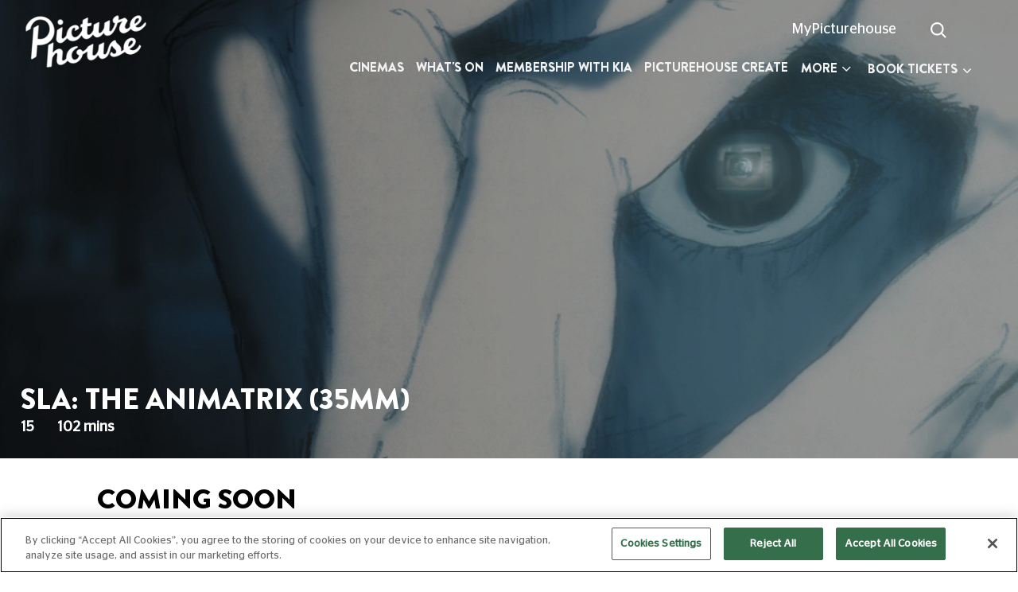

--- FILE ---
content_type: text/html; charset=UTF-8
request_url: https://www.picturehouses.com/movie-details/000/HO00013706/sla-the-animatrix-35mm/0000000107?cinema=0
body_size: 46602
content:
<!DOCTYPE HTML>
<html>

<head>
    <!--[if lt IE 7 ]> <html xmlns="http://www.w3.org/1999/xhtml" class="ie ie6"> <![endif]-->
    <!--[if IE 7 ]>    <html xmlns="http://www.w3.org/1999/xhtml" class="ie ie7"> <![endif]-->
    <!--[if IE 8 ]>    <html xmlns="http://www.w3.org/1999/xhtml" class="ie ie8"> <![endif]-->
    <!--[if IE 9 ]>    <html xmlns="http://www.w3.org/1999/xhtml" class="ie ie9"> <![endif]-->
    <meta charset="UTF-8">
    <meta name="viewport" content="width=device-width, initial-scale=1.0, maximum-scale=1.0, user-scalable=0" />

    <meta name="SKYPE_TOOLBAR" content="SKYPE_TOOLBAR_PARSER_COMPATIBLE" />
    <!-- 2026-01-23 21:33:09 -->
    <meta name="keywords" content="" />
    <meta name="description" content="" />
        <meta name="robots" content="" />
            <title>SLA: The Animatrix (35mm) | Showtimes and Tickets</title>
                <!--<script src="https://www.googletagmanager.com/gtag/js?id=UA-8022388-1"></script>-->
            <!-- Google Tag Manager -->
<script>(function(w,d,s,l,i){w[l]=w[l]||[];w[l].push({'gtm.start':
new Date().getTime(),event:'gtm.js'});var f=d.getElementsByTagName(s)[0],
j=d.createElement(s),dl=l!='dataLayer'?'&l='+l:'';j.async=true;j.src=
'https://www.googletagmanager.com/gtm.js?id='+i+dl;f.parentNode.insertBefore(j,f);
})(window,document,'script','dataLayer','GTM-NJ4JH4S');</script>
<!-- End Google Tag Manager -->
    
    
    
            <meta property="og:locale" content="en_US" />
    <meta property="og:type" content="article" />
    <meta property="og:title" content="SLA: The Animatrix (35mm) | Showtimes and Tickets" />
    <meta property="og:url" content="http://www.picturehouses.com/movie-details/000/HO00013706/sla-the-animatrix-35mm/0000000107?cinema=0" />
    <meta property="og:site_name" content="Picturehouses" />
    <meta property="og:image" content="https://s3picturehouses.s3.eu-central-1.amazonaws.com/header/ph_1695394695650dab879209e.jpg" />
    <meta property="og:description" content="The Animatrix is a collection of several animated short films, detailing the backstory of the &quot;Matrix&quot; universe, and the original war between man and machines which led to the creation of the Matrix.

© 2003 Village Roadshow Films (BVI) Limited" />
    <meta name="twitter:card" content="summary_large_image" />
    <meta name="twitter:site" content="Picturehouses">
    <meta name="twitter:title" content="SLA: The Animatrix (35mm) | Showtimes and Tickets" />
    <meta name="twitter:description" content="The Animatrix is a collection of several animated short films, detailing the backstory of the &quot;Matrix&quot; universe, and the original war between man and machines which led to the creation of the Matrix.

© 2003 Village Roadshow Films (BVI) Limited" />
    <meta name="twitter:image" content="https://s3picturehouses.s3.eu-central-1.amazonaws.com/header/ph_1695394695650dab879209e.jpg" />
    <meta name="twitter:url" content="http://www.picturehouses.com/movie-details/000/HO00013706/sla-the-animatrix-35mm/0000000107?cinema=0" />
    

            <meta name="apple-itunes-app" content="app-id=1176652161" />
        <link rel="canonical" href="http://www.picturehouses.com/movie-details/000/HO00013706/sla-the-animatrix-35mm/0000000107" />
    <link rel="shortcut icon" href="https://www.picturehouses.com/favicon.png">

    <!-- Web Application Manifest -->
<link rel="manifest" href="https://www.picturehouses.com/manifest.json">
<!-- Chrome for Android theme color -->
<meta name="theme-color" content="#000000">

<!-- Add to homescreen for Chrome on Android -->
<meta name="mobile-web-app-capable" content="yes">
<meta name="application-name" content="Picture House">
<link rel="icon" sizes="192x192" href="/themes/images/apple-icon-192x192.png">

<!-- Add to homescreen for Safari on iOS -->
<meta name="apple-mobile-web-app-capable" content="yes">
<meta name="apple-mobile-web-app-status-bar-style" content="black">
<meta name="apple-mobile-web-app-title" content="Picture House">
<link rel="apple-touch-icon" href="/themes/images/apple-icon-192x192.png">




<!-- Tile for Win8 -->
<meta name="msapplication-TileColor" content="#ffffff">
<meta name="msapplication-TileImage" content="/themes/images/apple-icon-192x192.png">

<script type="text/javascript">
    // Initialize the service worker
    if ('serviceWorker' in navigator) {
        navigator.serviceWorker.register('/serviceworker.js?v=1', {
            scope: '.'
        }).then(function (registration) {
            // Registration was successful
            console.log('Laravel PWA: ServiceWorker registration successful with scope: ', registration.scope);
        }, function (err) {
            // registration failed :(
            console.log('Laravel PWA: ServiceWorker registration failed: ', err);
        });
    }
</script>
    <link href="https://www.picturehouses.com/themes/html/css/fontawesome.min.css" rel="stylesheet" type="text/css" media="none" onload="if(media!='all')media='all'">

    <link href="https://www.picturehouses.com/themes/html/css/style.css" rel="stylesheet" type="text/css">
    <link rel="stylesheet" href="https://cdnjs.cloudflare.com/ajax/libs/font-awesome/4.7.0/css/font-awesome.min.css">

    <link href="https://www.picturehouses.com/themes/html/bootstrap/css/bootstrap.min.css" rel="stylesheet"
        type="text/css">
    <link href="https://fonts.googleapis.com/css?family=Open+Sans:400,300,700,600" rel="stylesheet" type='text/css' media="none" onload="if(media!='all')media='all'">
    <link href="https://www.picturehouses.com/themes/html/css/animations.min.css" rel="stylesheet" type="text/css" >
    <link href="https://www.picturehouses.com/themes/html/css/perfect-scrollbar.min.css" rel="stylesheet"
        type="text/css" media="none" onload="if(media!='all')media='all'">

    <!---------- slick slider ------------->
    <link href="https://www.picturehouses.com/themes/html/slider/css/slick.css" rel="stylesheet"
        type="text/css"  media="none" onload="if(media!='all')media='all'"/>
    <link href="https://www.picturehouses.com/themes/html/slider/css/slick-theme.css" rel="stylesheet"
        type="text/css" media="none" onload="if(media!='all')media='all'"/>
    <!---------- gallery pop up ------------->
    <link href="https://www.picturehouses.com/themes/html/css/gallery.css" rel="stylesheet" type="text/css"
    media="none" onload="if(media!='all')media='all'">
    <!--Select 2-->
    <link rel="stylesheet" type="text/css"
        href="https://www.picturehouses.com/themes/admin/css/modules/materialadmin/css/theme-default/libs/select2/select201ef.css"
        media="none" onload="if(media!='all')media='all'"/>
    <!--toaster-->
    <link
        href="https://www.picturehouses.com/themes/admin/css/modules/materialadmin/css/theme-default/libs/toastr/toastr9fec.css"
        rel="stylesheet" type="text/css" media="none" onload="if(media!='all')media='all'">

    <link href="https://www.picturehouses.com/themes/html/css/mobile.css?v=1" rel="stylesheet" type="text/css">
    <link href="https://www.picturehouses.com/themes/html/css/toggle-switch.css" rel="stylesheet" type="text/css">

    <style type="text/css">
        .top_logo {
            background: url('https://s3picturehouses.s3.eu-central-1.amazonaws.com/settings/ph1551963779.png');
            background-size: 100% !important;
            background-repeat: no-repeat !important;
        }

        .stick .top_logo,
        .nav_dark .top_logo {
            background: url('https://s3picturehouses.s3.eu-central-1.amazonaws.com/settings/ph1563896910.png') !important;
            background-size: 100% !important;
            background-repeat: no-repeat !important;
        }

        .stick .header-menu .desQuick_book .active .book_ticket_dropdown {
            border-bottom: 4px solid #000 !important;
        }

        .header-menu .desQuick_book .active .book_ticket_dropdown {
            border-bottom: 4px solid #fff;
        }

        @media screen and (max-width: 991px) {
            .top_logo {
                background: url('https://s3picturehouses.s3.eu-central-1.amazonaws.com/settings/ph1563896910.png');
                background-size: 100% !important;
                background-repeat: no-repeat !important;
            }
        }

    </style>

    

    <!-------------- main jquery -------------->
    <script src="https://www.picturehouses.com/themes/html/js/perfect-scrollbar.min.js" type="text/javascript"
        defer></script>
    <script src="https://www.picturehouses.com/themes/html/js/jquery-2.0.3.min.js" type="text/javascript">
    </script>

    <script src="https://www.picturehouses.com/themes/html/bootstrap/js/bootstrap.bundle.min.js"
        type="text/javascript"></script>
    <!-----------------select box------------->
    <script src="https://www.picturehouses.com/themes/html/js/script.min.js" type="text/javascript" defer>
    </script>
    <script src="https://www.picturehouses.com/themes/home/js/lazysizes.min.js" type="text/javascript" async="">
    </script>
</head>

<body class="body" id="">
    
    
    
    
            <div class="loading" id="loaderModal">
            <div id='toster_status'><img src="https://www.picturehouses.com/themes/loader.gif" /><br />
            </div>
        </div>
    
    <div class="modal fade searchCinema_modal" id="searchCinema_modal">
        <div class="modal-dialog modal-dialog-centered">
            <div class="modal-content">
                <button type="button" class="close btn-pink mr-3 mt-3" data-dismiss="modal" aria-label="Close">
                    <span aria-hidden="true">&times;</span>
                </button>
                <div class="modal-body">
                    <div class="row">
                        <div class="col-12">
                            <div class="form-group">
                                <input type="text" class="form-control" id="mobile_search" placeholder="Search by cinema name or town"/>
                            </div>
                            <button class="btn-pink form-control" onclick="loadCinemaSlider(4)">Submit</button>
                        </div>
                    </div>
                </div>
            </div>
        </div>
    </div>

    <div class="modal fade" id="watchlist_popup" tabindex="-1" role="dialog" aria-labelledby="watchlist_popup"
        aria-hidden="true">
        <div class="modal-dialog modal-dialog-centered" role="document">
            <div class="modal-content rs-area">
                <div class="modal-header border-bottom-0">
                    <button type="button" class="close" data-dismiss="modal" aria-label="Close">
                        <span aria-hidden="true">&times;</span>
                    </button>
                </div>
                <div class="modal-body">
                    <div class=" text-center">
                                                    <p style="margin-bottom: 0">Access your watchlist and rate films with your MyPicturehouse
                                online account </p>
                                                <div class="text-center">


                            <a class="watchlist_signin_btn"
                                href="https://web.picturehouses.com/sign-in?call-back-url=https://www.picturehouses.com/watchlist"
                                class="btn btn-secondary w-25 book_url"> Sign In </a>

                        </div>
                        <div class="text-center">

                            <p>Not a MyPicturehouse Member ?</p>
                            <a href="https://web.picturehouses.com/sign-in?call-back-url=https://www.picturehouses.com/watchlist"
                                class="watchlist_member_btn"> Become a member </a>

                        </div>
                    </div>
                </div>
                <div class="modal-footer border-top-0">

                </div>
            </div>
        </div>
    </div>

    <section class="header_banner">
        <header class="">
            <div class="page-header">
                <div id="sticky-anchor"></div>
                <div id="sticky" class="sreach_nav_border">
                    <div class="container-fluid">
                        <div class="row">
                            <div class="col-sm-4 col-lg-2">
                                <a
                                     href="https://www.picturehouses.com/" title="Picturehouse" ">
                                    <div class="top_logo">&nbsp;</div>
                                </a>
                            </div>
                            <div class="col-sm-8 col-lg-10">

                                <div class="sign_in_btn float-right">
                                                                            <ul>
                                            <li>
                                                                                                    <a class="galleryDesktopView"
                                                        href="https://web.picturehouses.com/sign-in?call-back-url=http://www.picturehouses.com/movie-details/000/HO00013706/sla-the-animatrix-35mm/0000000107?cinema=0"
                                                        onclick="return setCookie(1);"
                                                        title="MyPicturehouse">MyPicturehouse</a>
                                                    <a class="galleryMobileView"
                                                        href="https://web.picturehouses.com/sign-in?call-back-url=http://www.picturehouses.com/movie-details/000/HO00013706/sla-the-animatrix-35mm/0000000107?cinema=0"
                                                        onclick="return setCookie(1);" title="MyPicturehouse"><i
                                                            class="fa fa-user header"></i></a>
                                                
                                            </li>
                                            <li class="top-search">
                                                <form id="demo-2" action="https://www.picturehouses.com/search" method="GET">
                                                    <input type="search" name="search" onkeyup="searchAjax()"
                                                        autocomplete="off" class="search_field" id="search_field">
                                                    <i class="fa fa-spin fa-spinner  spin_loader d-none"
                                                        style="position: absolute;top: 13px;right: 32px;"></i>
                                                </form>
                                                <div class="ajaxSearchResult d-none">

                                                </div>
                                            </li>
                                            <!--                                        <li class="top-search">
                                            <form id="demo-2">
                                                <input type="search">
                                            </form>
                                        </li>-->
                                            <li>

                                                                                                    <!-- <a href="javascript:void()" data-toggle="modal"
                                                        data-target="#watchlist_popup" onclick="return watchlisthome();"
                                                        title="Watchlist"><i class="fa fa-heart header"></i></a> -->
                                                
                                            </li>
                                            <!--                                        <li>
                                            <a href="#" data-toggle="modal" data-target="#signin_modal" title="Sign in">Sign In &nbsp;
                                                <i class="fas fa-map-marker-alt"></i>
                                            </a>
                                        </li>-->
                                        </ul>

                                    
                                </div>

                                <div class="clearfix"></div>
                                <div
                                    class="header-menu float-right  ">
                                    <nav class="navbar navbar-expand-lg navbar-light bg-light">
                                        <button class="navbar-toggler" type="button" data-toggle="collapse"
                                            data-target="#navbarText" aria-controls="navbarText" aria-expanded="false"
                                            aria-label="Toggle navigation">
                                            <span class="navbar-toggler-icon"></span>
                                        </button>
                                        <div class="collapse navbar-collapse heightBox" id="navbarText">
                                            <ul class="navbar-nav mr-auto nav-main">
                                                <!--changes for mob screen-->
                                                <div class="d-flex">
                                                    <img class="hideOnBigScreen" style="width: 80px" src="https://s3picturehouses.s3.eu-central-1.amazonaws.com/settings/ph1551963779.png"/>
                                                    <span class="nav-close-btn hideOnBigScreen">
                                                        <img style="width: 13px; height: 13px" src="https://www.picturehouses.com/themes/html/images/close_icon_mob.png"/>
                                                    </span>
                                                </div>
                                                <!--changes for mob screen-->
                                                                                                                                                                                                                    <li class="nav-item">
                                                            <a class="nav-link "
                                                                href="https://www.picturehouses.com/cinema"
                                                                title="Cinemas">Cinemas</a>
                                                        </li>
                                                                                                                                                                                                                            <li class="nav-item">
                                                            <a class="nav-link "
                                                                href="https://www.picturehouses.com/whats-on"
                                                                title="What&#039;s On">What&#039;s On</a>
                                                        </li>
                                                                                                                                                                                                                            <li class="nav-item">
                                                            <a class="nav-link "
                                                                href="https://www.picturehouses.com/membership"
                                                                title="Membership with Kia">Membership with Kia</a>
                                                        </li>
                                                                                                                                                                                                                            <li class="nav-item">
                                                            <a class="nav-link "
                                                                href="https://www.picturehouses.com/create"
                                                                title="Picturehouse Create">Picturehouse Create</a>
                                                        </li>
                                                                                                                                                                                                                            <div class="dropdown menu-dropdown">
                                                            <button class="btn bg-transparent dropdown-toggle hideOnMob" type="button" id="dropdownMenu2" data-toggle="dropdown" aria-haspopup="true" aria-expanded="false">
                                                                More <i class="fa fa-angle-down"></i>
                                                            </button>
                                                            <div class="dropdown-menu shadow dropdown-menu-right" aria-labelledby="dropdownMenu2">
                                                                <ul>
                                                                                                                <li class="nav-item">
                                                            <a class="nav-link "
                                                                href="https://www.picturehouses.com/event"
                                                                title="Events &amp; Seasons">Events &amp; Seasons</a>
                                                        </li>
                                                                                                                                                                                                                            <li class="nav-item">
                                                            <a class="nav-link "
                                                                href="https://www.picturehouses.com/coming-soon"
                                                                title="Coming Soon">Coming Soon</a>
                                                        </li>
                                                                                                                                                                                                                            <li class="nav-item">
                                                            <a class="nav-link "
                                                                href="https://web.picturehouses.com/gift-shop"
                                                                title="Gifts">Gifts</a>
                                                        </li>
                                                                                                                                                                                                                            <li class="nav-item">
                                                            <a class="nav-link "
                                                                href="https://www.picturehouses.com/blog"
                                                                title="Recommends">Recommends</a>
                                                        </li>
                                                                                                                                                                                                                            <li class="nav-item">
                                                            <a class="nav-link "
                                                                href="https://www.picturehouses.com/venue-hire"
                                                                title="Venue Hire">Venue Hire</a>
                                                        </li>
                                                                                                                        </ul>
                                                            </div>
                                                        </div>
                                                                                                                                                                <li class="nav-item bomWishlistIcon bottomIcons"><!--changes for mob screen-->

                                                                                                                    <!-- <a href="javascript:void()" data-toggle="modal"
                                                                data-target="#watchlist_popup"
                                                                onclick="return watchlisthome();" title="watchlist"><i
                                                                    class="fa fa-heart header"></i></a>
                                                                    &nbsp; &nbsp; --><a href="https://web.picturehouses.com/sign-in?call-back-url=http://www.picturehouses.com/movie-details/000/HO00013706/sla-the-animatrix-35mm/0000000107?cinema=0"
                                                                        onclick="return setCookie(1);" title="MyPicturehouse"><i class="fa fa-user"></i></a>
                                                        
                                                        </a>
                                                    </li>
                                                                                                <!-- <li class="nav-item bomWishlistIcon">
                                                    <div class="mod_searchDiv">
                                                        <input class="mobSearchBox" type="text" value="" name="searchword" placeholder="" />
                                                        <i class="mobSearchIcon fa fa-search"   style="width: 16px;"  /></i>
                                                    </div>
                                                  </li> -->
                                            </ul>
                                                                                            <div id="cssmenu" class="desQuick_book">
                                                    <ul>
                                                        <li class="has-sub quickbkdrop"><a class="book_ticket_dropdown"
                                                                title="Book Tickets" href="#"><span>BOOK TICKETS</span></a>
                                                            <ul class="quickBookDropdown">
                                                                <li>
                                                                    <div class="box">
                                                                        
                                                                        <div class="custom-select">
                                                                            <select id="cinema_id0"
                                                                                class="select_cinema_id_quick select2-cinema-list cinema-select2 mobile_select"
                                                                                onChange="changeSelectCinema(this.value,'0');">
                                                                                <option value="">CINEMAS</option>
                                                                            </select>
                                                                        </div>
                                                                        <div class="custom-select">
                                                                            <select id="select_movie_name0"
                                                                                class="select_movie_name_quick select_movie_name select2-movie-list movie-select2 mobile_select"
                                                                                onChange="changeSelectMovie('movie', this.value,'0');">
                                                                                <option value="">FILMS</option>
                                                                            </select>
                                                                        </div>
                                                                        <div
                                                                            class="custom-select today_cls float-left width-fifty">
                                                                            <select id="select_movie_date0"
                                                                                class="select_movie_date_quick select_movie_date mobile_select"
                                                                                onChange="changeSelectMovie('date', this.value,'0');" />
                                                                            <option value="">DATES </option>
                                                                            </select>
                                                                        </div>
                                                                        <div
                                                                            class="custom-select today_cls float-right time_cls width-fifty">
                                                                            <select id="select_movie_time0"
                                                                                class="select_movie_time_quick select_movie_time mobile_select"
                                                                                onChange="changeSelectMovie('time', this.value,'0');">
                                                                                <option value="">TIMES </option>
                                                                            </select>
                                                                        </div>
                                                                        <div class="w-100">
                                                                            <input class="submit_btn" type="submit"
                                                                                value="Submit" name="save"
                                                                                onclick="bookSelectMovie('0');">
                                                                        </div>
                                                                    </div>
                                                                </li>
                                                            </ul>
                                                        </li>
                                                    </ul>
                                                </div>
                                                                                    </div>
                                    </nav>
                                </div>
                            </div>
                        </div>
                    </div>
                                            <div class="quickBook_mobPop">
                            <a href="javascript:void(0)" title="BOOK TICKETS" class="mobile_booking_poup_btn">BOOK TICKETS</a>
                        </div>
                                    </div>
            </div>
        </header>

        
        <!-- The Modal -->
        <div class="modal popBox" id="mobileBooking">
            <div class="modal-dialog">
                <div class="modal-content">
                    <!-- Modal body -->
                    <div class="modal-body">
                        <div class="mobileBooking">
                            <button type="button" class="close" data-dismiss="modal">&times;</button>
                            <h3>BOOK YOUR TICKETS</h3>
                            <div class="mt-5">
                                <label for="">Cinemas</label>
                                <button id="" class="choose_cinema_btn choose_cinema_show">Cinemas</button>
                                <input type="hidden" value="" id="cinema_id4">
                                
                            </div>
                            <div class="mt-3">
                                <label for="">FILMS</label>
                                <button id="" class="choose_cinema_btn choose_film_show">Films</button>
                                <input type="hidden" value="" id="select_movie_name4">
                            </div>
                            <div class="float-left width-fifty mt-3"><label for="">DATES</label></div>
                            <div class="float-right width-fifty mt-3"><label for="">TIMES</label></div>
                            <div class="custom-select today_cls float-left width-fifty">
                                <select id="select_movie_date4" class="select_movie_date_quick select_movie_date mobile_select"
                                    onChange="changeSelectMovie('date', this.value,'4');" />
                                <option value=""></option>
                                </select>
                            </div>
                            <div class="custom-select today_cls float-right time_cls width-fifty">
                                <select id="select_movie_time4" class="select_movie_time_quick select_movie_time mobile_select"
                                    onChange="changeSelectMovie('time', this.value,'4');">
                                    <option value=""></option>
                                </select>
                            </div>
                            <div class="w-100">
                                <input class="submit_btn" type="submit" value="Submit" name="save"
                                    onclick="bookSelectMovie('4');">
                            </div>
                        </div>
                    </div>
                </div>
            </div>
        </div>

        <div class="choose_cinema_mobDiv" style="display: none;" id="cinemaDropDown">
            <h3>Choose Cinemas
                <button id="" class="close_icon_mob float-right mt-0 choose_cinema_hide">
                    <img src="https://www.picturehouses.com/themes/html/images/close_icon_mob.png" alt="" class="img-fluid" />
                </button>
            </h3>
            
            <div class="choose_cinema_innerDiv" id="cinemaDropDownList"></div>
        </div>

        <div class="choose_cinema_mobDiv" style="display: none;" id="filmDropDown">
            <h3>Choose a Film
                <button id="" class="close_icon_mob float-right mt-0 choose_film_hide">
                    <img src="https://www.picturehouses.com/themes/html/images/close_icon_mob.png" alt="" class="img-fluid" />
                </button>
            </h3>
            
            <div class="choose_cinema_innerDiv" id="filmDropDownList"><div class="chooseFilmLoader"></div></div>
        </div>

        <div id="main-slider-with-content">
                <style>
        .rate_star_div li {
            display: inline-block;
            list-style-type: none;
            padding-right: 8px;
        }

        .rate_star_div li img {
            max-width: 21px;
        }

        .little_theatre_boxs .cinema_ListingBox {
            padding: 0;
        }

        .little_theatre_boxs .cinemaTime_list li {
            width: 33% !important;
        }

        .little_theatre_boxs .cinemaTime_listInner {
            padding: 5px;
            color: #e2124d;
            border: 2px solid #bbb;
            border-radius: 8px;
        }

        .little_theatre_boxs {
            border-radius: 8px;
            border: 0;
            box-shadow: 2px 2px 5px #e8e8e8;
            height: 98%;
        }

        .btn.load_more {
            border: 2px solid #f188a6;
            padding: 8px 25px;
            color: #f188a6;
            border-radius: 6px;
        }

        .card-body {
            padding: 7px;
        }

        .cinema_ListingBox h3 {
            line-height: 1;
            margin: 9px 0;
        }

        .cinemaTime_list li {
            margin: 0px;
            padding: 0 3px !important;
            min-height: auto !important;
        }


        .cinemaTime_listInner.infoIcon_noTooltip {
            background-position: 60px center !important;
        }

        @media screen and (max-width: 991px) {
            .cinemaList_box .cinemaList_videoBox img {
                max-width: 100% !important;
            }

            .little_theatre_boxs .cinemaTime_list li {
                width: 33% !important;
                padding: 0 10px 0px 0px !important
            }
        }

        @media (min-width: 768px) and (max-width: 780px) {
            .little_theatre_boxs .cinemaTime_list li {
                width: 40% !important;
            }
        }

        /* @media screen and (max-width: 350px) {
                .cinemaTime_listInner.infoIcon_noTooltip {
                    background-position: 60px center !important;
                }
            } */

        @media (min-width: 351px) and (max-width: 390px) {
            .cinemaTime_listInner.infoIcon_noTooltip {
                background-position: 65px center !important;
            }
        }

        @media (min-width: 391px) and (max-width: 420px) {
            .cinemaTime_listInner.infoIcon_noTooltip {
                background-position: 70px center !important;
            }
        }

        @media (min-width: 421px) and (max-width: 450px) {
            .cinemaTime_listInner.infoIcon_noTooltip {
                background-position: 75px center !important;
            }
        }

        @media (min-width: 451px) and (max-width: 510px) {
            .cinemaTime_listInner.infoIcon_noTooltip {
                background-position: 85px center !important;
            }
        }

        @media (min-width: 511px) and (max-width: 576px) {
            .cinemaTime_listInner.infoIcon_noTooltip {
                background-position: 95px center !important;
            }
        }

        @media (min-width: 930px) and (max-width: 990px) {
            .cinemaTime_listInner.infoIcon_noTooltip {
                background-position: 65px center !important;
            }
        }

        @media (min-width: 1020px) and (max-width: 1050px) {
            .cinemaTime_listInner.infoIcon_noTooltip {
                background-position: 68px center !important;
            }
        }

        @media (min-width: 1051px) and (max-width: 1200px) {
            .cinemaTime_listInner.infoIcon_noTooltip {
                background-position: 80px center !important;
            }
        }

        @media (min-width: 1200px) and (max-width: 1200px) {
            .cinemaTime_listInner.infoIcon_noTooltip {
                background-position: 60px center !important;
            }
        }

        @media (min-width: 1400px) and (max-width: 1800px) {
            .cinemaTime_listInner.infoIcon_noTooltip {
                background-position: 80px center !important;
            }
        }

        @media (min-width: 1800px) and (max-width: 2000px) {
            .cinemaTime_listInner.infoIcon_noTooltip {
                background-position: 95px center !important;
            }
        }
    </style>

    <section>
        
        
        <div id="carouselExampleIndicators" class="carousel slide mainSlider innerSlider cinemaPage_slider blog_bannerVideo"
            data-ride="carousel">
                                            
                                            <div class="carousel-inner">
                            <div class="carousel-item active cinemaList_videoBox">
                                <!-- <div class="hideOnBigScreen">
                                    <a href="javascript:void(0);" onclick="return watchList();"
                                        class="watchList_icon pb-0 ">
                                        <p><i class="watchlist_heart movie_heart "></i></p>
                                    </a>
                                </div> -->
                                <img src="https://www.picturehouses.com/themes/html/images/loading-img.jpg?1"
                                    data-src="https://s3picturehouses.s3.eu-central-1.amazonaws.com/header/ph_1695394695650dab879209e.jpg" class="w-100 lazyload"
                                    alt="" />
                                <div class="carousel-caption">
                                    <h1>SLA: The Animatrix (35mm)</h1>
                                    <p>
                                        <strong>15 <span
                                                class="movie_run">102 mins</span></strong>
                                    </p>

                                    

                                    <!-- <div class="hideOnMob">
                                        <a href="javascript:void(0);" onclick="return watchList();"
                                            class="watchList_icon pb-0 ">
                                            <p><i class="watchlist_heart movie_heart "></i></p>
                                        </a>
                                    </div> -->
                                    
                                    
                                    

                                                                                                        </div>
                                                            </div>
                        </div>
                                                        </div>

        <!-- The Modal -->
        <div class="modal videoPop_box" id="videoPop_box">
            <div class="modal-dialog">
                <div class="modal-content">
                    <!-- Modal body -->
                    <div class="modal-body">
                        <button type="button" class="close" data-dismiss="modal">&times;</button>
                        <div>
                            <iframe id="trailer_ifream" src="" frameborder="0"
                                allow="accelerometer; autoplay; encrypted-media; gyroscope; picture-in-picture"
                                allowfullscreen></iframe>
                        </div>
                    </div>
                </div>
            </div>
        </div>
    </section>
        </div>
    </section>

        <style>
        .synopsisDiv a {
            color: #007bff !important;
        }

        @media screen and (max-width: 1500px) {
            .directorDiv ul li.directorInner {
                width: 37%;
            }
        }

        @media screen and (max-width: 1500px) {
            .directorDiv ul li {
                width: 57%;
                font-size: 16px;
            }
        }
    </style>

    <section class="relesed_cinemas cinemaCala2 bookTicketsSticky movieLoadFilters">
        <div class="container-fluid">
                            <div class="row">
                    <div class="col-md-10 offset-md-1 text-left">
                        <h2 class="highlMar"><span>Coming Soon</span></h2>
                    </div>
                </div>
                    </div>
    </section>

    <section class="relesed_cinemas">
        <div class="container-fluid">
            <div class="row">
                <div class="col-md-10 offset-md-1">
                    <div class="row">
                        <div class="col-md-7">
                            <div class="synopsisDiv">
                                
                                <p class="shortDesc">
                                                                            <p><span style="font-family: StagSans-Medium;">The Animatrix</span> is a collection of several animated short films, detailing the backstory of the "Matrix" universe, and the original war between man and machines which led to the creation of the Matrix.
</p><p>
© 2003 Village Roadshow Films (BVI) Limited</p>
                                                                    </p>
                            </div>
                        </div>

                        <div class="col-md-5">
                            <div class="directorDiv">
                                                                                                                                    <ul>
                                        <li class="directorInner">Release Date :</li>
                                        <li>12 Nov 2023</li>
                                    </ul>
                                                                                                    <ul>
                                        <li class="directorInner">Certificate :</li>
                                        <li>15</li>
                                    </ul>
                                                                <ul>
                                    <li class="directorInner">Rate This Film :</li>
                                    <li>
                                        <div class="rating-stars block" id="more-rating">
                                            <input type="hidden" readonly="readonly" class="form-control rating-value"
                                                name="more-rating-stars-value" id="more-rating-stars-value">
                                            <input type="hidden" readonly="readonly"
                                                class="form-control customer_comment" name="customer_comment"
                                                id="customer_comment" value="">
                                            <div class="rating-stars-container">
                                                                                                <div class="rating-star "><i class="fa fa-star"></i></div><div class="rating-star "><i class="fa fa-star"></i></div><div class="rating-star "><i class="fa fa-star"></i></div><div class="rating-star "><i class="fa fa-star"></i></div><div class="rating-star "><i class="fa fa-star"></i></div><div class="rating-star "><i class="fa fa-star"></i></div><div class="rating-star "><i class="fa fa-star"></i></div><div class="rating-star "><i class="fa fa-star"></i></div><div class="rating-star "><i class="fa fa-star"></i></div><div class="rating-star "><i class="fa fa-star"></i></div>
                                            </div>
                                        </div>
                                    </li>
                                </ul>
                                                            </div>
                        </div>
                    </div>
                </div>
            </div>
        </div>
    </section>

    <div>
            </div>

    <section class="relesed_cinemas peopleSlider peopleSlider2" style="display:none;">
        <div class="container-fluid">
            <div class="row">
                <div class="col-md-10 offset-md-1 text-left">
                    <h2>People Who Viewed This Also Viewed </h2>
                </div>
                
            </div>
            <div class="row comingsoon_div">
                <div class="col-md-10 offset-md-1">
                    <div id="features4" class="blue">
                    </div>
                </div>
            </div>
        </div>
    </section>


    <div id="choose_cinema_mov_details" class="choose_cinema_mobDiv" style="display: none;">
        <h3>
            Choose Cinemas (5 Max)
            <button id="" class="close_icon_mob float-right choose_cinema_hide_mov_details"">
                <img src="https://www.picturehouses.com/themes/html/images/close_icon_mob.png" alt="" class="img-fluid" />
            </button>
        </h3>
        
                <div class="choose_cinema_innerDiv choose_cinema_innerDiv_mov_details">
            <input type="text" class="searchCinemas" id="searchCinemasMovDetails" onkeyup="searchCinemasMovDetails();" placeholder="Search..."/>
                                                                                                                                                                                                                                                                                                                                                                                                                                                                                                                                                                                                                                            </div>
    </div>
    
    <!-- The Modal -->
    <div class="modal attributte_modal" id="attributte_modal">
        <div class="modal-dialog">
            <div class="modal-content">
                <!-- Modal body -->
                <div class="modal-header">
                    <button type="button" class="close" data-dismiss="modal">&times;</button>
                </div>
                <div class="modal-body">
                    <h3 class="attribute_content"></h3>
                </div>
            </div>
        </div>
    </div>
    <a id="back-to-top" href="#" class="btn btn-danger btn-lg back-to-top" role="button"
        title="Return to the top" data-toggle="tooltip" data-placement="left">
        <i class="fa fa-arrow-up "aria-hidden="true"></i>
    </a>

    <div class="modal fade signin_modal" id="signin_modal">
        <div class="modal-dialog modal-dialog-centered">
            <div class="modal-content">
                <button type="button" class="close" data-dismiss="modal" aria-label="Close">
                    <span aria-hidden="true">&times;</span>
                </button>
                <div class="modal-body">

                    <div class="row">
                        <div class="col-md-6">
                            <div class="left_container">
                                <h3>My PictureHouse</h3>
                                <p>Welcome to your MyPicturehouse login area. If you have not logged in before please
                                    activate your card.Sign in to access your Membership information:</p>
                                <ul>
                                    <li>Check your remaining Member Free Tickets credits</li>
                                    <li>Find out your Membership expiry date</li>
                                    <li>Renew or upgrade your Membership</li>
                                    <li>See all your purchases and rate films!</li>
                                </ul>
                                <div class="picturehouse_btn">
                                    <ul>
                                        <li><a href="#">Activate Card</a></li>
                                        <li><a href="#">Become a Member</a></li>
                                    </ul>
                                </div>
                                <form action="/action_page.php">
                                    <div class="form-group">
                                        <input type="email" class="form-control" id="email"
                                            placeholder="Check Giftcard Balance">
                                    </div>
                                    <button type="submit" class="btn btn-default"
                                        style="background: #000; color: #fff">Check balance</button>
                                </form>
                            </div>

                        </div>
                        <div class="col-md-6">
                            <div class="right">
                                <h3>Sign In</h3>
                                <form action="https://www.picturehouses.com/login-post" method="post">
                                    <input type="hidden" name="_token" value="c7KRsfYlFP0EDVaTJOw9pI16neLSxDN3FqbdFUNr">
                                    <div class="form-group">
                                        <input type="text" class="form-control" name="username" id="username"
                                            placeholder="Username">
                                    </div>
                                    <div class="form-group">
                                        <input type="password" name="password" class="form-control"
                                            placeholder="Password">
                                    </div>
                                    <div class="form-group">
                                                                            </div>
                                    <button type="submit" class="btn btn-default">Sign in</button>
                                    <a href="#">Forgot password?</a>
                                </form>
                            </div>
                        </div>
                    </div>

                </div>
            </div>
        </div>
    </div>

    <div class="modal fade" id="subscription_popup" tabindex="-1" role="dialog"
        aria-labelledby="subscription_popup" aria-hidden="true">
        <div class="modal-dialog modal-dialog-centered" role="document">
            <div class="modal-content rs-area">
                <div class="modal-header border-bottom-0">
                    <button type="button" class="close" data-dismiss="modal" aria-label="Close">
                        <span aria-hidden="true">&times;</span>
                    </button>
                </div>
                <div class="modal-body">
                    <div class=" text-center">
                        <p style="margin-bottom: 0">Please login to update your subscription </p>
                        <div class="text-center">


                            <a class="watchlist_signin_btn"
                                href="https://web.picturehouses.com/sign-in?call-back-url=https://www.picturehouses.com/subscription"
                                class="btn btn-secondary w-25 book_url"> Sign In </a>

                        </div>
                        <div class="text-center">

                            <p>Not a MyPicturehouse Member ?</p>
                            <a href="https://web.picturehouses.com/sign-in?call-back-url=https://www.picturehouses.com/subscription"
                                class="watchlist_member_btn"> Become a member </a>

                        </div>
                    </div>
                </div>
                <div class="modal-footer border-top-0">

                </div>
            </div>
        </div>
    </div>

    <footer class="footer">
        <div class="container-fluid">
            <div class="row">
                <div class="col-12 col-sm-6 offset-sm-3 text-center text-lg-left col-lg-3 offset-lg-1">
                    <a href="https://www.picturehouses.com/">
                        <img data-src="https://s3picturehouses.s3.eu-central-1.amazonaws.com/settings/ph1563896910.png" class="img-fluid lazyload"
                            alt="MyPicturehouse" title="MyPicturehouse">
                    </a>
                    <p>Picturehouse Cinemas are a group of 25 neighbourhood cinemas in the United Kingdom, operated by Picturehouse Cinemas Ltd.<br />
<br />
Get the app!</p>
                    <a href="https://play.google.com/store/apps/details?id=nz.co.vista.android.movie.picturehouse" title="Google Play" class="mr-1" target="_blank">
                        <img src="https://www.picturehouses.com/themes/html/images/download-android-app.svg" width="118px"
                            alt="google play icon" title="Google Play" />
                    </a>
                    <a href="https://itunes.apple.com/gb/app/picturehouses/id1176652161" title="App Store" target="_blank">
                        <img src="https://www.picturehouses.com/themes/html/images/the-app-store-apple.svg" width="128px "
                            alt="app store logo" title="App Store" />
                    </a>
                </div>

                
                                    <div class="col-md-6 col-sm-6 col-lg-2 desktop_menus">
                        <ul>
                                                        <li>
                                <a href="https://www.picturehouses.com/about-us"  title="About Us">
                                    About Us
                                </a>
                            </li>
                                                        <li>
                                <a href="https://www.picturehouses.com/our-people-our-purpose"  title="Our People, Our Purpose">
                                    Our People, Our Purpose
                                </a>
                            </li>
                                                        <li>
                                <a href="https://www.picturehouses.com/green"  title="Green">
                                    Green
                                </a>
                            </li>
                                                        <li>
                                <a href="https://careers.cineworld.co.uk/"  title="Careers">
                                    Careers
                                </a>
                            </li>
                                                        <li>
                                <a href="https://help.picturehouses.com/support/tickets/new"  title="Contact Us">
                                    Contact Us
                                </a>
                            </li>
                                                        <li>
                                <a href="https://help.picturehouses.com/support/home"  title="FAQs">
                                    FAQs
                                </a>
                            </li>
                                                        <li>
                                <a href="https://www.picturehouses.com/blog"  title="Recommends">
                                    Recommends
                                </a>
                            </li>
                                                    </ul>
                    </div>
                                    <div class="col-md-6 col-sm-6 col-lg-2 desktop_menus">
                        <ul>
                                                        <li>
                                <a href="https://www.picturehouses.com/family"  title="Families">
                                    Families
                                </a>
                            </li>
                                                        <li>
                                <a href="https://www.picturehouses.com/u25"  title="U25">
                                    U25
                                </a>
                            </li>
                                                        <li>
                                <a href="https://www.picturehouses.com/freshtakes"  title="Fresh Takes">
                                    Fresh Takes
                                </a>
                            </li>
                                                        <li>
                                <a href="https://www.picturehouses.com/entertainment"  target="_blnk"  title="Picturehouse Entertainment">
                                    Picturehouse Entertainment
                                </a>
                            </li>
                                                        <li>
                                <a href="https://www.picturehouses.com/education"  title="Picturehouse Education">
                                    Picturehouse Education
                                </a>
                            </li>
                                                        <li>
                                <a href="https://www.picturehouses.com/outdoor"  title="Outdoor Cinema">
                                    Outdoor Cinema
                                </a>
                            </li>
                                                        <li>
                                <a href="https://www.picturehouses.com/venue-hire"  title="Venue Hire">
                                    Venue Hire
                                </a>
                            </li>
                                                    </ul>
                    </div>
                                    <div class="col-md-6 col-sm-6 col-lg-2 desktop_menus">
                        <ul>
                                                        <li>
                                <a href="https://www.picturehouses.com/corporate-offers"  title="Corporate Offers">
                                    Corporate Offers
                                </a>
                            </li>
                                                        <li>
                                <a href="https://www.picturehouses.com/accessibility"  title="Accessibility">
                                    Accessibility
                                </a>
                            </li>
                                                        <li>
                                <a href="https://www.picturehouses.com/privacy&amp;cookies"  title="Privacy &amp; Cookies">
                                    Privacy &amp; Cookies
                                </a>
                            </li>
                                                        <li>
                                <a href="https://www.picturehouses.com/managecookies"  title="Manage Cookies">
                                    Manage Cookies
                                </a>
                            </li>
                                                        <li>
                                <a href="https://www.picturehouses.com/terms&amp;conditions"  title="Terms &amp; Conditions">
                                    Terms &amp; Conditions
                                </a>
                            </li>
                                                        <li>
                                <a href="https://www.picturehouses.com/termsofadmission"  title="Terms of Admission">
                                    Terms of Admission
                                </a>
                            </li>
                                                        <li>
                                <a href="https://www.picturehouses.com/allergens"  title="Allergen Information">
                                    Allergen Information
                                </a>
                            </li>
                                                    </ul>
                    </div>
                
                                    <div class="col-md-6 col-sm-6 col-lg-2 mobile_menus">
                        <ul>
                                                        <li>
                                <a href="https://www.picturehouses.com/about-us"  title="About Us">
                                    About Us
                                </a>
                            </li>
                                                        <li>
                                <a href="https://www.picturehouses.com/our-people-our-purpose"  title="Our People, Our Purpose">
                                    Our People, Our Purpose
                                </a>
                            </li>
                                                        <li>
                                <a href="https://www.picturehouses.com/green"  title="Green">
                                    Green
                                </a>
                            </li>
                                                        <li>
                                <a href="https://careers.cineworld.co.uk/"  title="Careers">
                                    Careers
                                </a>
                            </li>
                                                        <li>
                                <a href="https://help.picturehouses.com/support/tickets/new"  title="Contact Us">
                                    Contact Us
                                </a>
                            </li>
                                                        <li>
                                <a href="https://help.picturehouses.com/support/home"  title="FAQs">
                                    FAQs
                                </a>
                            </li>
                                                        <li>
                                <a href="https://www.picturehouses.com/blog"  title="Recommends">
                                    Recommends
                                </a>
                            </li>
                                                        <li>
                                <a href="https://www.picturehouses.com/family"  title="Families">
                                    Families
                                </a>
                            </li>
                                                        <li>
                                <a href="https://www.picturehouses.com/u25"  title="U25">
                                    U25
                                </a>
                            </li>
                                                        <li>
                                <a href="https://www.picturehouses.com/freshtakes"  title="Fresh Takes">
                                    Fresh Takes
                                </a>
                            </li>
                                                        <li>
                                <a href="https://www.picturehouses.com/entertainment"  target="_blnk"  title="Picturehouse Entertainment">
                                    Picturehouse Entertainment
                                </a>
                            </li>
                                                    </ul>
                    </div>
                                    <div class="col-md-6 col-sm-6 col-lg-2 mobile_menus">
                        <ul>
                                                        <li>
                                <a href="https://www.picturehouses.com/education"  title="Picturehouse Education">
                                    Picturehouse Education
                                </a>
                            </li>
                                                        <li>
                                <a href="https://www.picturehouses.com/outdoor"  title="Outdoor Cinema">
                                    Outdoor Cinema
                                </a>
                            </li>
                                                        <li>
                                <a href="https://www.picturehouses.com/venue-hire"  title="Venue Hire">
                                    Venue Hire
                                </a>
                            </li>
                                                        <li>
                                <a href="https://www.picturehouses.com/corporate-offers"  title="Corporate Offers">
                                    Corporate Offers
                                </a>
                            </li>
                                                        <li>
                                <a href="https://www.picturehouses.com/accessibility"  title="Accessibility">
                                    Accessibility
                                </a>
                            </li>
                                                        <li>
                                <a href="https://www.picturehouses.com/privacy&amp;cookies"  title="Privacy &amp; Cookies">
                                    Privacy &amp; Cookies
                                </a>
                            </li>
                                                        <li>
                                <a href="https://www.picturehouses.com/managecookies"  title="Manage Cookies">
                                    Manage Cookies
                                </a>
                            </li>
                                                        <li>
                                <a href="https://www.picturehouses.com/terms&amp;conditions"  title="Terms &amp; Conditions">
                                    Terms &amp; Conditions
                                </a>
                            </li>
                                                        <li>
                                <a href="https://www.picturehouses.com/termsofadmission"  title="Terms of Admission">
                                    Terms of Admission
                                </a>
                            </li>
                                                        <li>
                                <a href="https://www.picturehouses.com/allergens"  title="Allergen Information">
                                    Allergen Information
                                </a>
                            </li>
                                                    </ul>
                    </div>
                
                <div class="col-12 text-center text-lg-left col-lg-2"><!--footer change 31/05/2023-->
                    <!--                    <h4></h4>
                            <section class="newsletter get-in-touch">
                                <form class="newsletter-form" method="post" action="https://www.picturehouses.com/subscribers_mail">
                                    <input type="hidden" name="_token" value="c7KRsfYlFP0EDVaTJOw9pI16neLSxDN3FqbdFUNr" />
                                    <fieldset>
                                        <input type="email" class="newsletter-email" name="email" required placeholder="E-mail">
                                        <button type="submit" class="newsletter-submit">Subscribe</button>
                                    </fieldset>
                                </form>
                            </section>
                            <br>-->
                    <h3>Follow us On</h3>
                    <ul class="social_icons">
                        <li><a href="https://www.facebook.com/picturehouses/" title="Facebook" target="_blank"><img
                                    src="https://www.picturehouses.com/themes/html/images/facebook.svg" alt="facebook"
                                    title="Facebook" /></a></li>
                        <li><a href="https://twitter.com/picturehouses" title="Twitter" target="_blank"><img
                                    src="https://www.picturehouses.com/themes/html/images/twitter.svg" alt="twitter" title="Twitter" /></a>
                        </li>
                        <li><a href="https://www.youtube.com/user/PicturehouseCinemas" title="Youtube" target="_blank"><img
                                    src="https://www.picturehouses.com/themes/html/images/youtube.svg" alt="youtube" title="Youtube" /></a>
                        </li>
                        <li><a href="https://www.instagram.com/picturehouses/" title="Instagram" target="_blank"><img
                                    src="https://www.picturehouses.com/themes/html/images/instagram.svg" alt="instagram"
                                    title="Instagram" /></a></li>
                    </ul>
                </div>
            </div>
        </div>

        <!-- Modal  continue_modal-->
        <div class="modal fade notifyModal" id="notifyModal" style="z-index:999999999999;">
            <div class="modal-dialog modal-dialog-centered">
                <div class="modal-content rs-area">
                    <div class="modal-header border-bottom-0">
                        <button type="button" class="close" data-dismiss="modal" aria-label="Close">
                            <span aria-hidden="true">&times;</span>
                        </button>
                    </div>
                    <div class="modal-body">
                        <div class=" text-center">
                            <h3 class="notify_message" style="text-transform:initial;"></h3>
                        </div>
                    </div>
                    <div class="modal-footer border-top-0">
                        <div id="notify_progress_bar" style="width:100%;height:6px;position:absolute;top:0px;left:0px;">
                        </div>
                    </div>
                </div>
            </div>
        </div>

        <div class="modal" id="filterModal">
            <div class="h-100 w-100 d-flex align-items-center p-3">
                <div class="modal-dialog w-100">
                    <div class="modal-content">
                        <!-- Modal body -->
                        <div class="modal-body px-4">
                            <button type="button" class="close" data-dismiss="modal"
                                onclick="$('#filterModal').modal('hide');">&times;</button>
                            <h3>FILTER</h3>
                            <div class="filter_accord_mob">
                                <div class="container-fluid px-0">
                                    <ul class="filter_accordionlist filter_accordionlist_mob" id="filter_accordionlist"></ul>
                                </div>
                            </div>
                        </div>
                        <div class="modal-footer text-center border-0 pt-0">
                            <button class="btn-pink my-0" type="button" onclick="filterMovies()" style="cursor: pointer">Apply</button>
                        </div>
                    </div>
                </div>
            </div>
        </div>

        <div class="footer_menu text-center">
            <div class="container-fluid">
                <div class="row">
                    <div class="col-lg-10 offset-lg-1">
                        <p>Copyright © Picturehouse Cinemas Ltd 2026. All rights reserved. v190126.1</p>
                    </div>
                </div>
            </div>
        </div>
    </footer>

    <div id="pop_up_html" style="display:none"></div>

    <div class="modal fade" id="exampleModalCenter" tabindex="-1" role="dialog"
        aria-labelledby="exampleModalCenterTitle" aria-hidden="true">
        <div class="modal-dialog modal-dialog-centered" role="document">
            <div class="modal-content rs-area">
                <div class="modal-header border-bottom-0">
                    <button type="button" class="close" data-dismiss="modal" aria-label="Close">
                        <span aria-hidden="true">&times;</span>
                    </button>
                </div>
                <div class="modal-body">
                    <div class=" text-center">
                        <div id="pop_msg_resticted"></div>
                        <h3 class="pt-3">Would you like to continue?</h3>
                        <div class="w-75 mx-auto">
                            <button type="button" class="btn  bg-white mr-4 w-25" data-dismiss="modal">No</button>
                            <a href="" class="btn btn-secondary w-25 book_url">Yes</a>
                        </div>
                    </div>
                </div>
                <div class="modal-footer border-top-0">

                </div>
            </div>
        </div>
    </div>

    <div class="modal fade" id="exampleModalCenter1" tabindex="-1" role="dialog"
        aria-labelledby="exampleModalCenterTitle" aria-hidden="true">
        <div class="modal-dialog modal-dialog-centered" role="document">
            <div class="modal-content rs-area">
                <div class="modal-header border-bottom-0">
                    <button type="button" class="close" data-dismiss="modal" aria-label="Close">
                        <span aria-hidden="true">&times;</span>
                    </button>
                </div>
                <div class="modal-body">
                    <div class=" text-center">
                        <div id="pop_msg"></div>
                        <div class="priority_form">

                            <input type="text" name="member_id" placeholder="Card Number" id="member_id"
                                class="input_field member_id">
                            <input type="hidden" id="ticket_url">
                            <input type="button" value="Submit" onclick="checkMember()" class="submit">

                        </div>
                    </div>
                </div>
                <div class="modal-footer border-top-0">

                </div>
            </div>
        </div>
    </div>

    <style>
        .mobile_menus {
            display: none;
        }
        .desktop_menus {
            display: block;
        }
        .mobileBooking_btn {
            display: none;
        }

        @media only screen and (max-width: 991px) {
            .mobileBooking_btn {
                display: block;
            }

            .mobile_booking_poup_btn {
                width: 50% !important;
            }

            /* For text editor */
            .textareaContent iframe {
                max-width: 100% !important;
            }

            .textareaContent img {
                max-width: 100% !important;
                height: auto !important;
                margin-bottom: 10px;
            }

            .textareaContent p, .textareaContent .col-lg-6 {
                width: 100% !important;
            }

            .textareaContent .cinemaAdrass {
                padding-left: 0px;
            }
            /* End text editor */
        }

        /* For text editor common */
        .textareaContent ol, .textareaContent ul {
            padding: revert !important;
        }
        .textareaContent .cinemaAdrass {
            padding-left: 0px;
        }
        /* End text editor */

        @media only screen and (max-width: 600px) {
            .mobile_menus {
                display: block;
            }
            .desktop_menus {
                display: none;
            }

            .select2-results {
                max-height: 120px !important;
            }
            .mobileBooking_btn {
                display: block;
            }
        }

        .loading {
            position: fixed;
            top: 0;
            left: 0;
            background: rgba(0, 0, 0, 0.6);
            z-index: 1000;
            width: 100%;
            height: 100%;
            display: none;
            z-index: 9999;
        }

        /*#toster_status {
               text-align:center;
               color:white;
               top:calc(50% - 9px) !important;
               left:calc(50% - 128px) !important;
               position:absolute;
        }*/
        .boxSha_div .select2-container {
            width: 100%;
            top: 7px
        }

        .custom-select.width_film::after {
            right: 12px;
        }

        .header-menu-search li a,
        .header-menu-search .sign_in_btn a {
            color: #000 !important;
        }

        .select2-container {
            width: 100%;
        }

        li a.select2-choice {
            border-bottom: 1px solid #d8d7d6 !important;
            text-align: left !important;
            font-weight: normal !important;
            width: 100%;
            color: #000 !important;

            font-size: 13px;
            margin: 0 !important;
            opacity: 1;
            padding: 0 !important;
            font-weight: normal !important;
            font-family: 'StagSans-Light';
        }

        .select2-container .select2-choice abbr:before {
            background: #fff url('themes/close.png') !important;
            width: 20px;
            background-position: center center !important;
            background-repeat: no-repeat !important;
        }

        .yt_load_btn {
            display: inline-block;
            border-radius: 6px;
            text-align: center;
            font-size: 16px;
            padding: 12px 20px;
            min-width: 150px;
            margin: 10px 0;
            background: #fff;
            color: #E2124D;
            cursor: pointer;
        }

        .yt_load_btn:hover {
            background: #fff !important;
            color: #144270 !important;
        }
    </style>

        <link rel="stylesheet" type="text/css"
        href="https://www.picturehouses.com/themes/admin/css/modules/materialadmin/css/theme-3/libs/bootstrap-datepicker/datepicker3f394.css?1422823370" />
    <link rel="stylesheet" type="text/css"
        href="https://www.picturehouses.com/themes/admin/css/modules/materialadmin/css/theme-default/libs/multi-select/multi-select555c.css?1422823371" />
    <style>
        .custom-select2 {
            border: solid 1px #909090;
            color: #000;
            border-radius: 9px;
            padding: 5px 10px;
        }

        .rating-stars-container a {
            color: #f1c40f;
        }

        .rating-stars-container a:hover,
        .rating-stars-container a:active,
        .rating-stars-container a:focus {
            color: #dab10d;
        }

        .rating-stars {
            width: 100%;
        }

        .rating-stars .rating-stars-container {
            font-size: 0px;
        }

        .rating-stars .rating-stars-container .rating-star {
            display: inline-block;
            font-size: 22px;
            color: #555555;
            cursor: pointer;
            padding: 2px 2px;
        }

        .rating-stars .rating-stars-container .rating-star.is--active,
        .rating-stars .rating-stars-container .rating-star.is--hover {
            color: #f1c40f;
        }

        .rating-stars .rating-stars-container .rating-star.is--no-hover {
            color: #555555;
        }

        .filter_mob.filer_wrap {
            top: 0px !important;
        }

        .back-to-top {
            cursor: pointer;
            position: fixed;
            bottom: 20px;
            right: 20px;
            display: none;
            font-size: 14px;
        }

        .active_datepick::after {
            border-radius: 6px !important;
            top: 1px !important;

            background: url('https://www.picturehouses.com/themes/calan_icon.svg') no-repeat !important;
            background-color: #e2124d !important;
            background-position: center !important;

        }
    </style>

    <!---------- slick slider ------------->
    <script src="https://www.picturehouses.com/themes/html/slider/js/slick.js" type="text/javascript">
    </script>

    <script src="https://www.picturehouses.com/themes/html/slider/js/scripts.js" type="text/javascript">
    </script>
    <!---------- gallery slider ------------->
    <script src="https://www.picturehouses.com/themes/html/js/zepto.js" type="text/javascript" defer>
    </script>
    <script src="https://www.picturehouses.com/themes/html/js/jquery_gallery.js?v=061025.4" type="text/javascript"
        defer></script>
    <!---------- sroling menu ------------->
    <script src="https://www.picturehouses.com/themes/html/js/core.js?v=061025.4" type="text/javascript"></script>
    <script type="text/javascript"
        src="https://www.picturehouses.com/themes/admin/js/modules/materialadmin/libs/jquery-validation/dist/jquery.validate.min.js"
        defer></script>
    <script type="text/javascript"
        src="https://www.picturehouses.com/themes/admin/js/modules/materialadmin/libs/jquery-validation/dist/additional-methods.min.js"
        defer></script>
    <script type="text/javascript"
        src="https://www.picturehouses.com/themes/admin/js/modules/materialadmin/libs/toastr/toastr.js" defer>
    </script>
    <script
        src="https://www.picturehouses.com/themes/admin/js/modules/materialadmin/libs/select2/select2.min.js">
    </script>

    <script src="https://www.picturehouses.com/themes/html/js/gallery.js" type="text/javascript"></script>
    

    <script>
        CURR_SCROLL_POS = $(window).scrollTop();
        $(".choose_film_hide").on('click',function () {
                mobileSelectorTriggered(false);
                $("#filmDropDown").hide();
                $(".searchCinemas").val('');
                $(".searchCinemas").trigger('keyup');
                $("#filmDropDownList label").show();
            });
            $(".choose_film_show").on('click',function () {
                mobileSelectorTriggered(true);
                $("#filmDropDown").show();
            });
            function filmListSearchBookTkt() {
                var value = $('#searchFilms').val().toLowerCase().trim();
                $("#filmDropDownList label").show().filter(function() {
                    return $(this).text().toLowerCase().trim().indexOf(value) == -1;
                }).hide();
            };
            function cinemaListSearchBookTkt() {
                var value = $('#searchCinemas').val().toLowerCase().trim();
                $("#cinemaDropDownList label").show().filter(function() {
                    return $(this).text().toLowerCase().trim().indexOf(value) == -1;
                }).hide();
            };
        function mobileSelectorTriggered(status=true){
            if(status) {
                CURR_SCROLL_POS = $(window).scrollTop();
                $('html, body').css('position', 'fixed');
            }else{
                $('html, body').css('position', '');
                $(window).scrollTop(CURR_SCROLL_POS);
            }
        }
        $(".choose_cinema_hide").on('click',function () {
                mobileSelectorTriggered(false);
                $("#cinemaDropDown").hide();
                $(".searchCinemas").val('');
                $(".searchCinemas").trigger('keyup');
                $("#searchCinemas label").show();
            });
            $(".choose_cinema_show").on('click',function () {
                mobileSelectorTriggered(true);
                $("#cinemaDropDown").show();
            });

        function selectCinema(radioElem,form='') {
            var cinema_id = $(radioElem).find('input[type="radio"]').prop('checked', true);
            var appendElem = '<button class="selectedCinema"><span class="removeSlctdCinema" onclick="removeItem()">&#215; </span>' + $(radioElem).text() + '</button>';

            $('.choose_cinema_show').html(appendElem);
            $(".choose_cinema_hide").trigger('click');
            if(form != '') {
                $('#cinema_id'+form).val(cinema_id.val());
            }

            changeSelectCinema($('.cinema_radio_btn input[type="radio"]:checked').val(),'4')
        }

        function removeItem() {
            $('.choose_cinema_show').find($(event.target).parents('.selectedCinema')).remove();
            $('.choose_cinema_show').html('Cinemas');
            $('.cinema_radio_btn input[type="radio"]:checked').prop('checked',false);
            $('#cinema_id4').val('');
            changeSelectCinema('', 4);
            removeFilmItem();
            event.stopPropagation();
        }

        function selectFilm(radioElem,form='') {
            var movie = $(radioElem).find('input[type="radio"]').prop('checked', true);
            var appendElem = '<button class="selectedCinema"><span class="removeSlctdCinema" onclick="removeFilmItem()">&#215; </span>' + $(radioElem).text() + '</button>';

            $('.choose_film_show').html(appendElem);
            $(".choose_film_hide").trigger('click');
            if(form == 4) {
                $('#select_movie_name'+form).attr('data-name',$(radioElem).text());
                $('#select_movie_name'+form).val(movie.val());
            }

            changeSelectMovie("movie",movie.val(),'4');
        }

        function removeFilmItem() {
            $('.choose_film_show').find($(event.target).parents('.selectedCinema')).remove();
            $('.choose_film_show').html('Films');
            $('.film_radio_btn input[type="radio"]:checked').prop('checked',false);
            $('#select_movie_name4').attr('data-name','');
            $('#select_movie_name4').val('');
            changeSelectMovie("movie","",'4');
            event.stopPropagation();
        }

    </script>

    <script>
        $('.carousel').on('touchstart', function(event) {
            const xClick = event.originalEvent.touches[0].pageX;
            $(this).one('touchmove', function(event) {
                const xMove = event.originalEvent.touches[0].pageX;
                const sensitivityInPx = 5;

                if (Math.floor(xClick - xMove) > sensitivityInPx) {
                    $(this).carousel('next');
                } else if (Math.floor(xClick - xMove) < -sensitivityInPx) {
                    $(this).carousel('prev');
                }
            });
            $(this).on('touchend', function() {
                $(this).off('touchmove');
            });
        });

        $(document).ready(function() {

            $('p').each(function() {
                const $this = $(this);
                if($this.html().replace(/\s|&nbsp;/g, '').length === 0) {
                    $this.remove();
                }
            });

            //For Missing Header Banner
            if ($("#main-slider-with-content").html().trim() == "") {
                if ($(window).width() >= 992) {
                    $("#main-slider-with-content").css("background", "#3c342c");
                    $("#main-slider-with-content").css("height", "110px");
                }
            } else {
                if ($(window).width() >= 992) {
                    if ($("#main-slider-with-content #carouselExampleIndicators").html().trim() == "") {
                        $("#main-slider-with-content").css("background", "#3c342c");
                        $("#main-slider-with-content").css("height", "110px");
                    }
                }
            }
        });

        var callOnPageLoad;

        function deferImageLoad() {
            var imgDefer = document.getElementsByTagName('img');
            // for (var i = 0; i < imgDefer.length; i++) {
            //     if (imgDefer[i].getAttribute('data-src')) {
            //         imgDefer[i].setAttribute('src', imgDefer[i].getAttribute('data-src'));
            //     }
            // }
        }

        
        
        $(document).ready(function() {
            //  Notification if the process was a success
            
            // Notification if the process was a failure
            
            // Notification if the process was a failure due to data posted
                    });

        document.onreadystatechange = function() {
            var state = document.readyState;
            if (state == 'interactive') {
                $('#loaderModal').modal('show');
            } else if (state == 'complete') {
                callOnPageLoadFunction();
                // callOnPageLoad = setTimeout(callOnPageLoadFunction, 2000);
                $('#loaderModal').modal('hide');

            }
        };

        // function bannerHeader() {

        //     if ($("#emergencybanner").is(":visible") && $("#popup").is(":visible") && $("#popupbanner").is(":visible")) {
        //         $('#popupbanner').css({'top': '-1px', 'position': 'sticky', 'z-index': '9999'});
        //         $('#emergencybanner').css({'top': $('#popupbanner').outerHeight()-2, 'position': 'sticky', 'z-index': '9999'});
        //         $('#sticky').css({
        //             'top': '245px'
        //         });
        //     }
        //     else if ($("#popup").is(":visible") && ($("#popupbanner").is(":visible") || $("#emergencybanner").is(":visible"))) {
        //         $('#sticky').css({
        //             'top': '170px'
        //         });
        //     }
        //     else if (!$("#popup").is(":visible") && $("#popupbanner").is(":visible") && $("#emergencybanner").is(":visible")) {
        //         $('#popupbanner').css({'top': '-1px', 'position': 'sticky', 'z-index': '9999'});
        //         $('#emergencybanner').css({'top': $('#popupbanner').outerHeight()-2, 'position': 'sticky', 'z-index': '9999'});
        //         $('#sticky').css({
        //             'top': '115px'
        //         });
        //     }
        //     else if (!$("#popup").is(":visible") && ($("#popupbanner").is(":visible") || $("#emergencybanner").is(":visible"))) {
        //         $('#sticky').css({
        //             'top': '65px'
        //         });
        //     }
        //     else if ($("#popup").is(":visible")) {
        //         $('#sticky').css({
        //             'top': '105px'
        //         });
        //     }
        //     else {
        //         $('#sticky').css({
        //             'top': '0px'
        //         });
        //     }

        // }
        function bannerHeader() {
            var totBannerHeight = Array.from($('.cookiesTop_div:visible')).map(el => el.clientHeight).reduce((a, b) => a + b, 0);

            $('#sticky').css({ 'top': totBannerHeight+'px' });
            $('.cookiesTop_div').each(function(){
                var prevBannerHeight = Array.from($(this).prevAll('.cookiesTop_div:visible')).map(el => el.clientHeight).reduce((a, b) => a + b, 0);
                $(this).css({ 'top': prevBannerHeight+'px' });
                $(this).css({ 'position': 'sticky' });
                $(this).css({ 'z-index': '999' });
            });
        }

        function cookieBaner() {
            var element = $('#cookieid').val();
            var a = localStorage.getItem('popState');
            if (a != element) {
                $('#popup').show();
            } else {
                $('#popup').fadeOut();
            }

        }

        function emergencyBaner() {
            var element = $('#emergencyid').val();
            var a = localStorage.getItem('popEmergency');
            if (a != element) {
                $('#emergencybanner').show();
            } else {
                $('#emergencybanner').fadeOut();
            }

        }

        function popupBaner() {
            var element = $('#popupbannerid').val();
            var a = localStorage.getItem('popMarketing');
            if (a != element) {
                $('#popupbanner').show();
            } else {
                $('#popupbanner').fadeOut();
            }

        }

        // $(".quickbkdrop").click(function(){
        //    $(".quickBookDropdown").toggle();
        // });

        function notifyError(type, title, msg) {
            toastr.clear();
            toastr.options = {
                "closeButton": "true",
                "progressBar": "false",
                "debug": "false",
                "positionClass": "toast-top-right",
                "showDuration": "330",
                "hideDuration": "330",
                "timeOut": "10000",
                "extendedTimeOut": "1000",
                "showEasing": "swing",
                "hideEasing": "swing",
                "showMethod": "slideDown",
                "hideMethod": "slideUp",
                "onclick": null
            }
            if (type == 'error') {
                notify_message('error', msg);
                // toastr.error(msg,title);
            } else {
                notify_message('success', msg);
                // toastr.success(msg,title);
            }
        }

        function callOnPageLoadFunction() {
            cookieBaner();
            emergencyBaner();
            popupBaner();

            var element = $('#cookieid').val();

            $('#popup-close').click(function() {
                localStorage.setItem('popState', element);
                $('#popup').fadeOut(); $('#popup').hide();
                var totBannerHeight = Array.from($('.cookiesTop_div:visible')).map(el => el.clientHeight).reduce((a, b) => a + b, 0);
                $('#sticky').css({ 'top': totBannerHeight });
                $('.cookiesTop_div').each(function(){
                    var prevBannerHeight = Array.from($(this).prev('.cookiesTop_div:visible')).map(el => el.clientHeight).reduce((a, b) => a + b, 0);
                    $(this).css({ 'top': prevBannerHeight });
                });
            });

            $('#popupbanner-close').click(function() {
                $('#popupbanner').fadeOut();
                $('#popupbanner').hide();
                var totBannerHeight = Array.from($('.cookiesTop_div:visible')).map(el => el.clientHeight).reduce((a, b) => a + b, 0);
                $('#sticky').css({ 'top': totBannerHeight });
                $('.cookiesTop_div').each(function(){
                    var prevBannerHeight = Array.from($(this).prev('.cookiesTop_div:visible')).map(el => el.clientHeight).reduce((a, b) => a + b, 0);
                    $(this).css({ 'top': prevBannerHeight });
                });
            });


            var element1 = $('#emergencyid').val();
            $('#emergencybanner-close').click(function() {
                var height = Array.from($(this).parents('.cookiesTop_div').prev('.cookiesTop_div:visible')).map(el => el.clientHeight).reduce((a, b) => a + b, 0);
                localStorage.setItem('popEmergency', element1);
                $('#emergencybanner').fadeOut();
                $('#emergencybanner').hide();
                var totBannerHeight = Array.from($('.cookiesTop_div:visible')).map(el => el.clientHeight).reduce((a, b) => a + b, 0);
                $('#sticky').css({ 'top': totBannerHeight });
                $('.cookiesTop_div').each(function(){
                    var prevBannerHeight = Array.from($(this).prev('.cookiesTop_div:visible')).map(el => el.clientHeight).reduce((a, b) => a + b, 0);
                    $(this).css({ 'top': prevBannerHeight });
                });
            });

            var element2 = $('#popupbannerid').val();
            $('#popupbanner-close').click(function() {
                localStorage.setItem('popMarketing', element2)
                $('#popupbanner').fadeOut();
            });

            // deferImageLoad();
            cinamaList();
            loadScheduledMovies('', 2, '');

            $('#loaderModal').modal({
                backdrop: 'static',
                keyboard: false
            });
            $('#loaderModal').modal('hide');

            $('#videoPop_box').modal({
                backdrop: 'static',
                keyboard: false
            });
            $('#videoPop_box').modal('hide');

            $('#videoPop_box .close').click(function() {
                $('#trailer_ifream').prop('src', '');
            });

            $('body').click(function() {
                $('.navbar-toggler').addClass('collapsed');
                $('.navbar-collapse').removeClass('show');
            });

            $(document).ready(function() {
                bannerHeader();

                $(".navbar-toggler").click(function(event) {
                    $(".navbar-collapse").collapse('hide');
                });

                $('.select_movie_date_div').addClass("readonly_select");
                $('#select_movie_date0').prop("disabled", true);
                $('#select_movie_date1').prop("disabled", true);
                $('#select_movie_date2').prop("disabled", true);

                $('#select_movie_time0').prop("disabled", true);
                $('#select_movie_time1').prop("disabled", true);
                $('#select_movie_time2').prop("disabled", true);
            });

            $(window).scroll(function() {
                if ($(this).scrollTop() > 0 && !mobileCheck()) {
                    $('.navbar-toggler').addClass('collapsed');
                    $('.navbar-collapse').removeClass('show');
                    $('.quickbkdrop ').removeClass('active');
                    $('.quickBookDropdown').hide();
                    $('#select2-drop').hide();
                }
            });
            // clearTimeout(callOnPageLoad);
        }

        /** changes for mob screen */
        window.mobileCheck = function() {
            let check = false;
            (function(a){if(/(android|bb\d+|meego).+mobile|avantgo|bada\/|blackberry|blazer|compal|elaine|fennec|hiptop|iemobile|ip(hone|od)|iris|kindle|lge |maemo|midp|mmp|mobile.+firefox|netfront|opera m(ob|in)i|palm( os)?|phone|p(ixi|re)\/|plucker|pocket|psp|series(4|6)0|symbian|treo|up\.(browser|link)|vodafone|wap|windows ce|xda|xiino/i.test(a)||/1207|6310|6590|3gso|4thp|50[1-6]i|770s|802s|a wa|abac|ac(er|oo|s\-)|ai(ko|rn)|al(av|ca|co)|amoi|an(ex|ny|yw)|aptu|ar(ch|go)|as(te|us)|attw|au(di|\-m|r |s )|avan|be(ck|ll|nq)|bi(lb|rd)|bl(ac|az)|br(e|v)w|bumb|bw\-(n|u)|c55\/|capi|ccwa|cdm\-|cell|chtm|cldc|cmd\-|co(mp|nd)|craw|da(it|ll|ng)|dbte|dc\-s|devi|dica|dmob|do(c|p)o|ds(12|\-d)|el(49|ai)|em(l2|ul)|er(ic|k0)|esl8|ez([4-7]0|os|wa|ze)|fetc|fly(\-|_)|g1 u|g560|gene|gf\-5|g\-mo|go(\.w|od)|gr(ad|un)|haie|hcit|hd\-(m|p|t)|hei\-|hi(pt|ta)|hp( i|ip)|hs\-c|ht(c(\-| |_|a|g|p|s|t)|tp)|hu(aw|tc)|i\-(20|go|ma)|i230|iac( |\-|\/)|ibro|idea|ig01|ikom|im1k|inno|ipaq|iris|ja(t|v)a|jbro|jemu|jigs|kddi|keji|kgt( |\/)|klon|kpt |kwc\-|kyo(c|k)|le(no|xi)|lg( g|\/(k|l|u)|50|54|\-[a-w])|libw|lynx|m1\-w|m3ga|m50\/|ma(te|ui|xo)|mc(01|21|ca)|m\-cr|me(rc|ri)|mi(o8|oa|ts)|mmef|mo(01|02|bi|de|do|t(\-| |o|v)|zz)|mt(50|p1|v )|mwbp|mywa|n10[0-2]|n20[2-3]|n30(0|2)|n50(0|2|5)|n7(0(0|1)|10)|ne((c|m)\-|on|tf|wf|wg|wt)|nok(6|i)|nzph|o2im|op(ti|wv)|oran|owg1|p800|pan(a|d|t)|pdxg|pg(13|\-([1-8]|c))|phil|pire|pl(ay|uc)|pn\-2|po(ck|rt|se)|prox|psio|pt\-g|qa\-a|qc(07|12|21|32|60|\-[2-7]|i\-)|qtek|r380|r600|raks|rim9|ro(ve|zo)|s55\/|sa(ge|ma|mm|ms|ny|va)|sc(01|h\-|oo|p\-)|sdk\/|se(c(\-|0|1)|47|mc|nd|ri)|sgh\-|shar|sie(\-|m)|sk\-0|sl(45|id)|sm(al|ar|b3|it|t5)|so(ft|ny)|sp(01|h\-|v\-|v )|sy(01|mb)|t2(18|50)|t6(00|10|18)|ta(gt|lk)|tcl\-|tdg\-|tel(i|m)|tim\-|t\-mo|to(pl|sh)|ts(70|m\-|m3|m5)|tx\-9|up(\.b|g1|si)|utst|v400|v750|veri|vi(rg|te)|vk(40|5[0-3]|\-v)|vm40|voda|vulc|vx(52|53|60|61|70|80|81|83|85|98)|w3c(\-| )|webc|whit|wi(g |nc|nw)|wmlb|wonu|x700|yas\-|your|zeto|zte\-/i.test(a.substr(0,4))) check = true;})(navigator.userAgent||navigator.vendor||window.opera);
            return check;
        };
        /** changes for mob screen **/

        var intervals = [];
        function notify_message(type, message) {
            if (type == 'success') {
                hml = "<span class='text-success1'>" + message + "</span>";
            } else if (type == 'warning') {
                hml = "<span class='text-warning1'>" + message + "</span>";
            } else {
                hml = "<span class='text-danger1'>" + message + "</span>";
            }
            $('.notify_message').html(hml);
            $('.notifyModal').modal('show');

            var elem = document.getElementById("notify_progress_bar");

            if (type == 'success') {
                elem.style.backgroundColor = '#28a745';
            } else if (type == 'warning') {
                elem.style.backgroundColor = '#ffc107';
            } else {
                elem.style.backgroundColor = '#dc3545';
            }

            for ( var i = 0; i < intervals.length; ++i ) {
                clearInterval(intervals[i]);
                if(i == intervals.length - 1) {
                    intervals = [];
                }
            }

            var width = 100;
            var id = setInterval(frame, 50);
            intervals.push(id);

            function frame() {
                if (width <= 0) {
                    clearInterval(id);
                    $('.notifyModal').modal('hide');
                } else {
                    width -= 0.5;
                    elem.style.width = width + '%';
                }
            }
        }

        function searchAjax() {
            var search_field = $('#search_field').val();
            $('.ajaxSearchResult').addClass('d-none');
            if (search_field.length >= 3) {
                $('.spin_loader').removeClass('d-none');
                $('.search_field').addClass('search_field_active');

                $.ajax({
                    url: "https://www.picturehouses.com/searchAjax?search=" + search_field,
                    type: "GET",

                    cache: false,
                    success: function(data) {
                        $('.spin_loader').addClass('d-none');
                        $('.ajaxSearchResult').removeClass('d-none');
                        htm = "<ul>";
                        if (data.length == 0) {
                            htm += "<li><a href='javascript:void()'>No results found</a></li>";
                        }

                        $.each(data, function(idx, obj) {
                            htm += "<li><a href='" + obj.url + "'>" + obj.title + "</a></li>";
                        });
                        htm += "</ul>";


                        $('.ajaxSearchResult').html(htm);
                    }
                });
            }
        }

        $(document).ready(function() {
            // $(document).on('touchend', function(){
            //     $('.select2-search input').prop('focus',false);
            // });

            // $("select").on('select2:open', function (e) {
            //     $('.select2-search input').prop('focus',false);
            // });

            if (window.matchMedia('screen and (max-width: 768px)').matches) {
                $(".select_movie_date").select2({ minimumResultsForSearch: -1 });
                $(".select_movie_time").select2({ minimumResultsForSearch: -1 });
            } else {
                $(".select_movie_date").select2();
                $(".select_movie_time").select2();
            }

            
            // var imgDefer = document.getElementsByTagName('img');
            // for (var i=0; i<imgDefer.length; i++) {
            //     if(imgDefer[i].getAttribute('data-src')) {
            //         imgDefer[i].setAttribute('src',imgDefer[i].getAttribute('data-src'));
            //     }
            // }

            // setInterval("loadDeferedImages()", 1000);

            // cinamaList();
        });

        $('.mobile_booking_poup_btn').click(function() {
            $('#mobileBooking').modal('show');
        });

        CINEMA_LIST = [];
        CINEMA_LIST_SLUG = [];
        SCHEDULED_MOVIES = [];

        function changeSelectCinema(cinema_id, from) {
            $('#loaderModal').show();
            if(from != 4){
                var sel_movie = $("#select_movie_name" + from).select2('val');
                var movie_name = $("#select_movie_name" + from).val();
            } else {
                var sel_movie = $("#select_movie_name" + from).val();
                var movie_name = $("#select_movie_name" + from).attr('data-name');
            }
            var sel_date = $("#select_movie_date" + from).select2('val');

            if (cinema_id != '' || movie_name != '') {
                $('.buttonsearch_normal').addClass('buttonsearch_block');
                $('.buttonsearch_block').removeClass('buttonsearch_normal');
            } else {
                $('.buttonsearch_block').addClass('buttonsearch_normal');
                $('.buttonsearch_block').removeClass('buttonsearch_block');
            }
            $("#select_movie_name" + from).empty();
            $("#select_movie_name" + from).append($('<option >', {
                value: "",
                text: ""
            }));

            $("#select_movie_date" + from).empty();
            $("#select_movie_date" + from).append($('<option >', {
                value: "",
                text: "DATES"
            }));

            $('.select_movie_date_div').removeClass("readonly_select");
            $('#select_movie_date' + from).prop("disabled", false);

            $("#select_movie_time" + from).html("<option value=''>TIMES</option>");
            $('#select_movie_time' + from).prop("disabled", true);
            $('.select_movie_time_div').addClass("readonly_select");

            // RESET ON CLEAR
            if (cinema_id == "") {
                $("#cinema_id" + from).empty();
                $("#cinema_id" + from).append($('<option >', {
                    value: "",
                    text: ""
                }));

                $.each(CINEMA_LIST, function(idx, obj) {
                    $("#cinema_id" + from).append($('<option>', {
                        value: idx,
                        text: obj
                    }));
                });

                if (window.matchMedia('screen and (max-width: 768px)').matches) {
                    $(".select2-cinema-list").select2({
                        placeholder: "CINEMAS",
                        allowClear: true,
                        shouldFocusInput: function() {
                            return false;
                        }
                    });
                } else {
                    $(".select2-cinema-list").select2({
                        placeholder: "CINEMAS",
                        allowClear: true,
                    });
                }

            }

            var DATES = [];
            var filmListItems = '';

            for (var i = 0; i < SCHEDULED_MOVIES.length; i++) {
                var details = SCHEDULED_MOVIES[i];

                // FINDING AVAILABLE MOVIES AT CINEMA
                console.log(cinema_id, details.available_cinemas);
                if ($.inArray(cinema_id, details.available_cinemas) !== -1 || cinema_id == "") {
                    if (sel_movie == details.ScheduledFilmId) {
                        $("#select_movie_name" + from).append($('<option>', {
                            value: details.ScheduledFilmId,
                            text: details.Title,
                            selected: "selected"
                        }));

                        filmListItems = filmListItems +
                            '<label class="custom_radio_btn film_radio_btn" onclick="selectFilm(this,4);">'
                                + details.Title +
                                '<input type="radio" name="film_radio" checked value="' + details.ScheduledFilmId + '">'
                                +'<span class="checkmark"></span>'
                            +'</label>';
                    } else {
                        $("#select_movie_name" + from).append($('<option>', {
                            value: details.ScheduledFilmId,
                            text: details.Title
                        }));

                        filmListItems = filmListItems +
                            '<label class="custom_radio_btn film_radio_btn" onclick="selectFilm(this,4);">'
                                + details.Title +
                                '<input type="radio" name="film_radio"  value="' + details.ScheduledFilmId + '">'
                                +'<span class="checkmark"></span>'
                            +'</label>';
                    }
                }

                // FINDING AVAILABLE DATES OF CINEMA
                if (cinema_id != "" && sel_movie == "") {
                    if ($.inArray(cinema_id, details.available_cinemas) !== -1) {
                        for (var j = 0; j < details.show_times.length; j++) {
                            var showtime = details.show_times[j];

                            if (showtime.CinemaId == cinema_id) {
                                var found = false;

                                for (d = 0; d < DATES.length; d++) {
                                    if (DATES[d].key == showtime.date_f) {
                                        found = true;
                                        break;
                                    }
                                }

                                if (!found) {
                                    DATES.push({
                                        "key": showtime.date_f,
                                        "name": showtime.date
                                    });
                                }
                            }
                        }
                    }
                } else if (cinema_id != "" && sel_movie != "") {
                    if ($.inArray(cinema_id, details.available_cinemas) !== -1) {
                        for (var j = 0; j < details.show_times.length; j++) {
                            var showtime = details.show_times[j];

                            if (showtime.CinemaId == cinema_id && showtime.ScheduledFilmId == sel_movie) {
                                var found = false;

                                for (d = 0; d < DATES.length; d++) {
                                    if (DATES[d].key == showtime.date_f) {
                                        found = true;
                                        break;
                                    }
                                }

                                if (!found) {
                                    DATES.push({
                                        "key": showtime.date_f,
                                        "name": showtime.date
                                    });
                                }
                            }
                        }
                    }
                } else if (sel_movie != "") {
                    for (var j = 0; j < details.show_times.length; j++) {
                        var showtime = details.show_times[j];

                        if (showtime.ScheduledFilmId == sel_movie) {
                            var found = false;

                            for (d = 0; d < DATES.length; d++) {
                                if (DATES[d].key == showtime.date_f) {
                                    found = true;
                                    break;
                                }
                            }

                            if (!found) {
                                DATES.push({
                                    "key": showtime.date_f,
                                    "name": showtime.date
                                });
                            }
                        }
                    }
                }
            }
            filmListItems = '<input type="text" class="searchCinemas" id="searchFilms" onkeyup="filmListSearchBookTkt()" placeholder="Search..."/>'+filmListItems;

            $('#filmDropDownList').html(filmListItems);

            DATES = sortByKeyAsc(DATES, "key");

            found_select_date = false;
            for (var i = 0; i < DATES.length; i++) {
                var details = DATES[i];

                var specific_date = new Date(details.key);
                var current_date = new Date();
                current_date.setHours(0, 0, 0, 0);

                if (specific_date.getTime() >= current_date.getTime()) {
                    if (sel_date == details.key) {
                        found_select_date = true;

                        $("#select_movie_date" + from).append($('<option>', {
                            value: details.key,
                            text: details.name,
                            selected: "selected"
                        }));
                    } else {
                        $("#select_movie_date" + from).append($('<option>', {
                            value: details.key,
                            text: details.name
                        }));
                    }
                }
            }

            if (DATES.length == 0) {
                $('#select_movie_date' + from).prop("disabled", true);
            }

            if (found_select_date) {
                changeSelectMovie('date', sel_date, from);
            }

            if (window.matchMedia('screen and (max-width: 768px)').matches) {
                $(".select2-movie-list").select2({
                    placeholder: "FILMS",
                    allowClear: true,
                    shouldFocusInput: function() {
                        return false;
                    }
                });
            } else {
                $(".select2-movie-list").select2({
                    placeholder: "FILMS",
                    allowClear: true
                })
            }

            if (window.matchMedia('screen and (max-width: 768px)').matches) {
                $("#select_movie_date" + from).select2({ minimumResultsForSearch: -1 });
                $("#select_movie_time" + from).select2({ minimumResultsForSearch: -1 });
            } else {
                $("#select_movie_date" + from).select2();
                $("#select_movie_time" + from).select2();
            }

            $('#loaderModal').hide();
        }

        function sortByKeyAsc(array, key) {
            return array.sort(function(a, b) {
                var x = a[key];
                var y = b[key];
                return ((x < y) ? -1 : ((x > y) ? 1 : 0));
            });
        }

        function loadScheduledMovies(cinema_id, from, movie_id) {
            $.ajax({
                url: "https://www.picturehouses.com/api/scheduled-movies-ajax",
                type: "POST",
                data: {
                    cinema_id: cinema_id
                },
                beforeSend: function(xhr) {

                    var token = "[base64]";
                    if (token) {
                        return xhr.setRequestHeader('X-XSRF-TOKEN', token);
                    }
                },
                cache: false,
                success: function(data) {
                    data = JSON.parse(data);
                    $('#loaderModal').hide();
                    if (data.response == "success") {
                        SCHEDULED_MOVIES = data.movies;

                        if ($(".select_movie_name ").length) {
                            $(".select_movie_name ").empty();
                            $(".select_movie_name ").append($('<option >', {
                                value: "",
                                text: ""
                            }));
                        }

                        var filmListItems = '';
                        for (i = 0; i < data.movies.length; i++) {
                            var details = data.movies[i];

                            var url = "https://www.picturehouses.com/api/movies/checkout" + "/" + cinema_id + "/" + details
                                .next_show_session_id;

                            var html = '<li>' +
                                '<a href="' + url + '">' +
                                '<img data-src="' + details.image_url + '" class="img-responsive lazyload" alt="' + details
                                .Title + '" onerror="imgError(this)" />' +
                                '</a>' +
                                '</li>';

                            $(".released_movies").append(html);

                            if ($(".select_movie_name ").length) {
                                if (movie_id == details.ScheduledFilmId) {
                                    $(".select_movie_name ").append($('<option>', {
                                        value: details.ScheduledFilmId,
                                        text: details.Title,
                                        selected: "selected"
                                    }));
                                } else {
                                    $(".select_movie_name ").append($('<option>', {
                                        value: details.ScheduledFilmId,
                                        text: details.Title
                                    }));
                                }
                            }

                            filmListItems = filmListItems +
                                '<label class="custom_radio_btn film_radio_btn" onclick="selectFilm(this,4);">'
                                    + details.Title +
                                    '<input type="radio" name="film_radio"  value="' + details.ScheduledFilmId + '">'
                                    +'<span class="checkmark"></span>'
                                +'</label>';
                        }
                        filmListItems = '<input type="text" class="searchCinemas" id="searchFilms" onkeyup="filmListSearchBookTkt()" placeholder="Search..."/>'+filmListItems;
                        $('#filmDropDownList').html(filmListItems);
                    } else {
                        $('#select_movie_time' + from).prop("disabled", true);
                        $('.select_movie_time_div').addClass("readonly_select");
                        $(".select_movie_name ").empty();
                        $(".select_movie_name ").append($('<option >', {
                            value: "",
                            text: "No films or events found"
                        }));
                        $("#released_movies").hide();
                    }

                    if (window.matchMedia('screen and (max-width: 768px)').matches) {
                        $(".select2-movie-list").select2({
                            placeholder: "FILMS",
                            allowClear: true,
                            shouldFocusInput: function() {
                                return false;
                            }
                        });
                    } else {
                        $(".select2-movie-list").select2({
                            placeholder: "FILMS",
                            allowClear: true
                        })
                    }
                },
                error: function() {
                    //loadScheduledMovies();
                }
            });
        }

        function changeSelectMovie(id, value, from) {
            $('#loaderModal').show();

            // var sel_date = $("#select_movie_date" + from).select2('val');

            // var sel_cinema = $("#cinema_id" + from).select2('val');
            // var sel_movie = $("#select_movie_name" + from).select2('val');
            var sel_date = $("#select_movie_date" + from).select2('val');
            var sel_time = $("#select_movie_time" + from).select2('val');

            // var movie_name = $("#select_movie_name" + from).val();

            if(from != 4){
                var sel_movie = $("#select_movie_name" + from).select2('val');
                var movie_name = $("#select_movie_name" + from).val();
                var sel_cinema = $("#cinema_id" + from).select2('val');
            } else {
                var sel_cinema = $("#cinema_id" + from).val();
                var sel_movie = $("#select_movie_name" + from).val();
                var movie_name = $("#select_movie_name" + from).attr('data-name');
            }

            if (sel_cinema != '' || movie_name != '') {
                $('.buttonsearch_normal').addClass('buttonsearch_block');
                $('.buttonsearch_block').removeClass('buttonsearch_normal');
            } else {
                $('.buttonsearch_block').addClass('buttonsearch_normal');
                $('.buttonsearch_block').removeClass('buttonsearch_block');
            }
            // Movie Select
            if (id == "movie") {
                // RESET MOVIES
                if (value == "") {
                    cinamaList("",from);
                    $("#select_movie_date" + from).val("");
                    $("#select_movie_date" + from).select2().trigger('change');
                    changeSelectCinema(sel_cinema, from);
                } else {
                    $("#select_movie_date" + from).html("<option value=''>DATES</option>");
                    $("#select_movie_time" + from).html("<option value=''>TIMES</option>");

                    $('.select_movie_date_div').removeClass("readonly_select");
                    $('#select_movie_date' + from).prop("disabled", false);

                    var DATES = [];

                    for (var i = 0; i < SCHEDULED_MOVIES.length; i++) {
                        var details = SCHEDULED_MOVIES[i];

                        if (details.ScheduledFilmId == value) {
                            var option_html = "";
                            var option_other_html = "";
                            var option_count = 0;
                            var default_option = "";
                            var defaultCinemaListItem = "";
                            var cinemaListItems = "";
                            // var i=0;
                            $.each(CINEMA_LIST, function(idx, obj) {


                                selected = '';

                                if ($.inArray(idx, details.available_cinemas) !== -1) {
                                    if (option_count == 0) {
                                        default_option = "<option value='" + idx + "' selected>" + obj +
                                        "</option>";
                                        defaultCinemaListItem = '<label class="custom_radio_btn cinema_radio_btn" onclick="selectCinema(this,4);">'
                                                                    + obj +
                                                                    '<input type="radio" name="radio" checked  value="' + idx + '">'
                                                                    +'<span class="checkmark"></span>'
                                                                +'</label>';
                                    }

                                    option_count++;

                                    if (sel_cinema == idx) {
                                        default_option = "<option value='" + idx + "' selected>" + obj +
                                        "</option>";
                                        option_html += default_option;
                                        defaultCinemaListItem = '<label class="custom_radio_btn cinema_radio_btn" onclick="selectCinema(this,4);">'
                                                                    + obj +
                                                                    '<input type="radio" name="radio" checked  value="' + idx + '">'
                                                                    +'<span class="checkmark"></span>'
                                                                +'</label>';
                                        cinemaListItems += defaultCinemaListItem;
                                    } else {
                                        option_html += "<option value='" + idx + "' " + selected + ">" + obj +
                                            "</option>";
                                            cinemaListItems += '<label class="custom_radio_btn cinema_radio_btn" onclick="selectCinema(this,4);">'
                                                                    + obj +
                                                                    '<input type="radio" name="radio" '+selected+'  value="' + idx + '">'
                                                                    +'<span class="checkmark"></span>'
                                                                +'</label>';
                                    }
                                } else {
                                    option_other_html += "<option value='" + idx + "'" + selected + ">" + obj +
                                        "</option>";
                                }


                            });

                            if (option_count == 1) {
                                option_html = default_option;
                                cinemaListItems = defaultCinemaListItem;
                            }

                            if($('.cinema_radio_btn input[type="radio"]:checked').val() !== undefined){
                                elem = $('.cinema_radio_btn input[type="radio"]:checked');
                                var appendElem = '<button class="selectedCinema"><span class="removeSlctdCinema" onclick="removeItem()">&#215; </span>' + elem.parents('.cinema_radio_btn').text() + '</button>';
                                $('.choose_cinema_show').html(appendElem);
                                $('#cinema_id'+from).val(elem.val());
                            } else {
                                $('.choose_cinema_show').html('Cinemas');
                                $('.cinema_radio_btn input[type="radio"]:checked').prop('checked',false);
                                $('#cinema_id'+from).val('');
                            }
                            cinemaListItems = '<input type="text" class="searchCinemas" id="searchCinemas" onkeyup="cinemaListSearchBookTkt()" placeholder="Search..."/>'+cinemaListItems;
                            $('#cinemaDropDownList').html(cinemaListItems);



                            $("#cinema_id" + from).empty();
                            $("#cinema_id" + from).append($('<option >', {
                                value: "",
                                text: ""
                            }));
                            $("#cinema_id" + from).append("<optgroup label='Available in'>" + option_html + '</optgroup>');
                            // if (option_other_html != "") {
                                // $("#cinema_id" + from).append("<optgroup label='Other Cinemas'>" + option_other_html + '</optgroup>');
                            // }

                            // FINDING AVAILABLE DATES OF MOVIE
                            if (sel_cinema != "" && sel_movie == "") {
                                if ($.inArray(sel_cinema, details.available_cinemas) !== -1) {
                                    for (var j = 0; j < details.show_times.length; j++) {
                                        var showtime = details.show_times[j];

                                        if (showtime.CinemaId == sel_cinema) {
                                            var found = false;

                                            for (d = 0; d < DATES.length; d++) {
                                                if (DATES[d].key == showtime.date_f) {
                                                    found = true;
                                                    break;
                                                }
                                            }

                                            if (!found) {
                                                DATES.push({
                                                    "key": showtime.date_f,
                                                    "name": showtime.date
                                                });
                                            }
                                        }
                                    }
                                }
                            } else if (sel_cinema != "" && sel_movie != "") {
                                if ($.inArray(sel_cinema, details.available_cinemas) !== -1) {
                                    for (var j = 0; j < details.show_times.length; j++) {
                                        var showtime = details.show_times[j];

                                        if (showtime.CinemaId == sel_cinema && showtime.ScheduledFilmId == sel_movie) {
                                            var found = false;

                                            for (d = 0; d < DATES.length; d++) {
                                                if (DATES[d].key == showtime.date_f) {
                                                    found = true;
                                                    break;
                                                }
                                            }

                                            if (!found) {
                                                DATES.push({
                                                    "key": showtime.date_f,
                                                    "name": showtime.date
                                                });
                                            }
                                        }
                                    }
                                }
                            } else if (sel_movie != "") {
                                for (var j = 0; j < details.show_times.length; j++) {
                                    var showtime = details.show_times[j];

                                    if (showtime.ScheduledFilmId == sel_movie) {
                                        var found = false;

                                        for (d = 0; d < DATES.length; d++) {
                                            if (DATES[d].key == showtime.date_f) {
                                                found = true;
                                                break;
                                            }
                                        }

                                        if (!found) {
                                            DATES.push({
                                                "key": showtime.date_f,
                                                "name": showtime.date
                                            });
                                        }
                                    }
                                }
                            }
                        }
                    }

                    DATES = sortByKeyAsc(DATES, "key");

                    for (var i = 0; i < DATES.length; i++) {
                        var details = DATES[i];

                        var specific_date = new Date(details.key);
                        var current_date = new Date();
                        current_date.setHours(0, 0, 0, 0);

                        if (specific_date.getTime() >= current_date.getTime()) {
                            if (sel_date == details.key) {
                                $("#select_movie_date" + from).append($('<option>', {
                                    value: details.key,
                                    text: details.name,
                                    selected: "selected"
                                }));
                            } else {
                                $("#select_movie_date" + from).append($('<option>', {
                                    value: details.key,
                                    text: details.name
                                }));
                            }
                        }
                    }

                    if (window.matchMedia('screen and (max-width: 768px)').matches) {
                        $(".select2-cinema-list").select2({
                            placeholder: "CINEMAS",
                            allowClear: true,
                            shouldFocusInput: function() {
                                return false;
                            }
                        });
                    } else {
                        $(".select2-cinema-list").select2({
                            placeholder: "CINEMAS",
                            allowClear: true,
                        });
                    }

                    if (sel_date != "") {
                        changeSelectMovie("date", sel_date, from);
                    }
                }
            }

            // Date Select
            else if (id == "date") {
                $("#select_movie_time" + from).html("<option value=''>TIMES</option>");

                // RESET MOVIES
                if (value == "") {
                    changeSelectCinema(sel_cinema, from);
                } else {
                    if (sel_movie == "") {
                        $(".select_movie_name ").empty();
                        $(".select_movie_name ").append($('<option >', {
                            value: "",
                            text: ""
                        }));
                    }

                    var movie_list = [];

                    for (var i = 0; i < SCHEDULED_MOVIES.length; i++) {
                        var details = SCHEDULED_MOVIES[i];

                        // IF MOVIE SELECTED
                        if (details.ScheduledFilmId == sel_movie && sel_movie != "") {

            $('.film_radio_btn input[type="radio"][value="'+sel_movie+'"]').prop('checked',true);
                            if (sel_cinema != "" && sel_movie != "") {
                                if (details.show_times.length != 0) {
                                    $('#select_movie_time' + from).prop("disabled", false);
                                    $('.select_movie_time_div').removeClass("readonly_select");
                                } else {
                                    $('#select_movie_time' + from).prop("disabled", true);
                                    $('.select_movie_time_div').addClass("readonly_select");
                                }

                                var pop_up_html = "";

                                for (var j = 0; j < details.show_times.length; j++) {
                                    var session = details.show_times[j];

                                    if (session.date_f == value && (sel_cinema == "" || sel_cinema == session.CinemaId)) {

                                        $("#select_movie_time" + from).append($('<option>', {
                                            value: session.SessionId,
                                            text: timeConvertor(session.time + ':00')
                                        }));

                                        var pop_msg_html = "";
                                        var pop_msg_resticted_html = "";

                                        // console.log(session.attributes);

                                        $.each(session.attributes, function(index, obj) {
                                            if (obj.display_type == 3 || obj.display_type == 4) {

                                                if (obj.display_type == 3) {
                                                    pop_msg_html +=
                                                        '<h3 class="pt-3" style="color: #000; text-transform: uppercase">' +
                                                        obj.attribute_full + '</h3>' +
                                                        '<p style="color: #000 padding-top: 15px; font-size: 16px">' +
                                                        obj.description + '</p>';
                                                } else if (obj.display_type == 4) {
                                                    pop_msg_resticted_html +=
                                                        '<p style="color: #000 padding-top: 15px; font-size: 16px">' +
                                                        obj.description + '</p>';
                                                }
                                            }
                                        });

                                        if (pop_msg_html != "")
                                            pop_up_html += "<div id='pop_up_" + session.SessionId + "'>" + pop_msg_html +
                                            "</div>";
                                        if (pop_msg_resticted_html != "")
                                            pop_up_html += "<div id='pop_msg_resticted_" + session.SessionId + "'>" +
                                            pop_msg_resticted_html + "</div>";
                                    }
                                }

                                $("#pop_up_html").html(pop_up_html);
                            } else {
                                $('#select_movie_time' + from).prop("disabled", true);
                                $('.select_movie_time_div').addClass("readonly_select");
                            }
                        }
                        // NO MOVIE SELECTED
                        else {
                            if ($.inArray(sel_cinema, details.available_cinemas) !== -1) {
                                var filmListItems = "";
                                for (var j = 0; j < details.show_times.length; j++) {
                                    var session = details.show_times[j];

                                    if (session.date_f == value && sel_cinema == session.CinemaId) {

                                        var found = false;

                                        for (d = 0; d < movie_list.length; d++) {
                                            if (movie_list[d].key == details.ScheduledFilmId) {
                                                found = true;
                                                break;
                                            }
                                        }

                                        if (!found) {
                                            movie_list.push({
                                                "key": details.ScheduledFilmId,
                                                "name": details.Title
                                            });

                                            $("#select_movie_name" + from).append($('<option>', {
                                                value: details.ScheduledFilmId,
                                                text: details.Title
                                            }));

                                            // filmListItems = filmListItems +
                                            // '<label class="custom_radio_btn film_radio_btn" onclick="selectFilm(this);">'
                                            //     + details.Title +
                                            //     '<input type="radio" name="film_radio"  value="' + details.ScheduledFilmId + '">'
                                            //     +'<span class="checkmark"></span>'
                                            // +'</label>';
                                        }
                                    }
                                }

                                // $('#filmDropDownList').html(filmListItems);
                            }
                        }
                    }

                    if (window.matchMedia('screen and (max-width: 768px)').matches) {
                        $(".select2-movie-list").select2({
                            placeholder: "FILMS",
                            allowClear: true,
                            shouldFocusInput: function() {
                                return false;
                            }
                        });
                    } else {
                        $(".select2-movie-list").select2({
                            placeholder: "FILMS",
                            allowClear: true
                        })
                    }
                }
            }

            if (window.matchMedia('screen and (max-width: 768px)').matches) {
                $("#select_movie_date" + from).select2({ minimumResultsForSearch: -1 });
                $("#select_movie_time" + from).select2({ minimumResultsForSearch: -1 });
            } else {
                $("#select_movie_date" + from).select2();
                $("#select_movie_time" + from).select2();
            }

            $('#loaderModal').hide();
        }

        function timeConvertor(time) {

            var PM = time.match('PM') ? true : false

            time = time.split(':')
            var min = time[1].split(' ');

            if (PM) {
                var hour = 12 + parseInt(time[0], 10)
                min = time[1].replace('PM', '')
                var sec = time[2].replace('PM', '')
            } else {
                var hour = time[0]
                min = time[1].replace('AM', '')
                var sec = time[2].replace('AM', '')
            }

            return hour + ':' + min;
        }

        /**
         * Function to book selected movie
         */
        function bookSelectMovie(from) {
            var cinema_id = $("#cinema_id" + from).val();
            var ori_cinema_id = $("#cinema_id" + from).val();
            var movie_id = $("#select_movie_name" + from).val();


            // var movie_name = $("#select_movie_name"+from).text();
            var movie_name = '';
            var date = $("#select_movie_date" + from).select2('val');
            var time = $("#select_movie_time" + from).select2('val');
            if (cinema_id == '' && movie_id == '' && movie_name == '' && date == '' && time == '') {
                return true;
            }

            var movie_name = "";
            if (movie_id != "" && from != 4) {
                movie_name = $("#select_movie_name" + from).select2('data').text;
            }
            if(movie_id != "" && from == 4) {
                movie_name = $("#select_movie_name" + from).attr('data-name');
            }

            if (movie_name != '') {
                movie_name = cleanURLMaker(movie_name);
            }

            if (cinema_id != '' && movie_id != "" && date != "" && time != "") {
                var url = "https://web.picturehouses.com/order/showtimes/" + cinema_id +"-"+ time+"/seats"; // for vista
                if ($("#pop_msg_resticted_" + time).length != 0) {
                    $('.book_url').attr('href', url);
                    $("#pop_msg_resticted").html($("#pop_msg_resticted_" + time).html());
                    $('#exampleModalCenter').modal('show');
                } else if ($("#pop_up_" + time).length != 0) {
                    $('#ticket_url').val(url);
                    $("#pop_msg").html($("#pop_up_" + time).html());
                    $('#exampleModalCenter1').modal('show');
                } else {
                    window.location.assign(url);
                }
            } else {

                if (cinema_id == '') {

                    cinema_id = '000';
                }
                if (ori_cinema_id == "" && movie_id != "" && date != '') {
                    var redirect_url = "https://www.picturehouses.com/movie-details/" + cinema_id + "/" + movie_id + "/" + movie_name +
                        "?date=" + date;
                    window.location.assign(redirect_url);
                } else if (cinema_id != "" && movie_id != '' && date != '') {
                    var redirect_url = "https://www.picturehouses.com/movie-details/" + cinema_id + "/" + movie_id + "/" + movie_name +
                        "?date=" + date;
                    window.location.assign(redirect_url);
                } else if (cinema_id != "" && movie_id != '') {
                    var redirect_url = "https://www.picturehouses.com/movie-details/" + cinema_id + "/" + movie_id + "/" + movie_name;
                    window.location.assign(redirect_url);
                } else if (cinema_id != "" && date != '') {
                    var redirect_url = "https://www.picturehouses.com/cinema/" + cinema_id + "?date=" + date;
                    window.location.assign(redirect_url);
                } else if (cinema_id != "" && movie_id != '' && date != '') {
                    var redirect_url = "https://www.picturehouses.com/movie-details/" + cinema_id + "/" + movie_id + "/" + movie_name;
                    window.location.assign(redirect_url);
                } else if (cinema_id != "") {
                    var redirect_url = "https://www.picturehouses.com/cinema/" + CINEMA_LIST_SLUG[cinema_id];
                    window.location.assign(redirect_url);
                } else {
                    return false;
                }
            }
            return false;
        }

        /**
         * Load Cinema List
         */
        function cinamaList(e, from) {

            var city = $(e).val();
            var address = '';
            $.ajax({
                url: "https://www.picturehouses.com/ajax-cinema-list",
                type: "POST",
                data: {
                    _token: "c7KRsfYlFP0EDVaTJOw9pI16neLSxDN3FqbdFUNr",

                },
                cache: false,
                success: function(data) {
                    data = JSON.parse(data);
                    //var cinemaArr = [];
                    if (data.status == "success") {
                        CINEMA_LIST = data.cinemaloc;

                        for (i = 0; i < data.cinema_list.length; i++) {
                            CINEMA_LIST_SLUG[data.cinema_list[i].cinema_id] = data.cinema_list[i].slug;
                        }

                        var html = '<option value=""></option>';
                        var cinemaListItems = "";
                        var selectedCinema = $('#cinema_id'+from).val();
                        $.each(data.cinemaloc, function(idx, obj) {

                            html = html + '<option value="' + idx + '">' +obj +'</option>';
                            //cinemaArr.push(obj);
                            if(selectedCinema == idx) {
                                selected = "checked";
                            } else {
                                selected = "";
                            }

                            cinemaListItems = cinemaListItems +
                            '<label class="custom_radio_btn cinema_radio_btn" onclick="selectCinema(this,4);">'
                                + obj +
                                '<input type="radio" name="radio" '+selected+'  value="' + idx + '">'
                                +'<span class="checkmark"></span>'
                            +'</label>';
                        });
                        cinemaListItems = '<input type="text" class="searchCinemas" id="searchCinemas" onkeyup="cinemaListSearchBookTkt()" placeholder="Search..."/>'+cinemaListItems;
                        $('#cinemaDropDownList').html(cinemaListItems);

                        $(".cinema_id").html(html);
                        $(".select_cinema_id_quick").html(html);

                        if (window.matchMedia('screen and (max-width: 768px)').matches) {
                            $(".select2-cinema-list").select2({
                                placeholder: "CINEMAS",
                                allowClear: true,
                                shouldFocusInput: function() {
                                    return false;
                                }
                            });
                        } else {
                            $(".select2-cinema-list").select2({
                                placeholder: "CINEMAS",
                                allowClear: true,
                            });
                        }

                        //console.log(cinemaArr,'-------')
                        /* $("#cinema_id1").select2({
                          placeholder: "CINEMAS",
                          data: cinemaArr
                        });*/
                    }
                }
            });
        }

        // function cinamaCityList() {


        //     $.ajax({
        //         url: "{route("ajaxCinemaCityList") }}",
        //         type: "POST",
        //         data: {
        //             _token:"{csrf_token()}}"
        //         },
        //         cache: false,
        //         success: function (data) {

        //             if(data) {
        //                 var html = '<option value=""></option>';
        //                  $.each(data, function(idx, obj) {

        //                        html = html + '<option value="' + obj.address2 + '">'
        //                                 +       obj.address2
        //                                 +   '</option>';
        //                  });

        //                 $(".select_cinema_city").html(html);
        //                 $(".select_cinema_city_quick").html(html);
        //                 $(".select2-cinema-city-list").select2({
        //                     placeholder: "Choose Cinema City",
        //                     allowClear: true
        //                 });
        //             }
        //         }
        //     });
        // }

        // $('#loaderModal').modal({
        //        backdrop: 'static',
        //        keyboard: false
        //    });
        //    $('#loaderModal').modal('hide');

        // $('#videoPop_box').modal({
        //        backdrop: 'static',
        //        keyboard: false
        //    });
        //    $('#videoPop_box').modal('hide');

        //    $('#videoPop_box .close').click(function(){
        //        	$('#trailer_ifream').prop('src', '');
        //    });

        function trailerUrl(url, movieId) {
            id = getId(url);
            movieId = movieId != false ? movieId.toUpperCase() : movieId;
            if (id != 'error') {
                youtube_url = 'https://www.youtube-nocookie.com/embed/' + id;
                $('#trailer_ifream').prop('src', youtube_url);
                $('#videoPop_box').modal('show');
                if (movieId != false)
                    mt('send', 'TrackMovieTrailer', {
                        'movieId': movieId,
                        'viewDateTime': new Date()
                    });
            }


        }

        function getId(url) {

            var regExp = /^.*(youtu.be\/|v\/|u\/\w\/|embed\/|watch\?v=|\&v=)([^#\&\?]*).*/;
            var match = url.match(regExp);

            if (match && match[2].length == 11) {
                return match[2];
            } else {
                return 'error';
            }
        }

        // $("img").error(function () {
        //   $(this).unbind("error").attr("src", "https://www.picturehouses.com/themes/icon-no-image.svg");
        // });

        function get24hTime(str) {

            str = String(str).toLowerCase().replace(/\s/g, '');
            var has_am = str.indexOf('am') >= 0;
            var has_pm = str.indexOf('pm') >= 0;
            // first strip off the am/pm, leave it either hour or hour:minute
            str = str.replace('am', '').replace('pm', '');
            // if hour, convert to hour:00
            if (str.indexOf(':') < 0) str = str + ':00';
            // now it's hour:minute
            // we add am/pm back if striped out before
            if (has_am) str += ' am';
            if (has_pm) str += ' pm';
            // now its either hour:minute, or hour:minute am/pm
            // put it in a date object, it will convert to 24 hours format for us
            var da = new Date();
            var strDate = da.getFullYear() + "/" + (da.getMonth() + 1) + "/" + da.getDate();
            var d = new Date("01/23/2026" + str);
            //console.log(strDate);

            // make hours and minutes double digits
            var doubleDigits = function(n) {
                return (parseInt(n) < 10) ? "0" + n : String(n);
            };
            return doubleDigits(d.getHours()) + ':' + doubleDigits(d.getMinutes());
        }

        // $('body').click(function(){
        //     $('.navbar-toggler').addClass('collapsed');
        //     $('.navbar-collapse').removeClass('show');

        // });
        // $(document).ready(function () {
        //   $(".navbar-toggler").click(function(event) {
        //     $(".navbar-collapse").collapse('hide');
        //   });
        // });
        // $(window).scroll(function() {

        //     if ($(this).scrollTop()>0)
        //     {
        //        $('.navbar-toggler').addClass('collapsed');
        //       $('.navbar-collapse').removeClass('show');
        //        $('.quickbkdrop ').removeClass('active');
        //     $('.quickBookDropdown').hide();
        //     }

        //  });

        function watchlisthome() {
                            $('#watchlist_popup').modal('show'); setMovieCookie('watchlist')

                return false;
                    }

        $('.watchlist_signin_btn').click(function() {
            setCookie();
        });

        function setCookie(flag) {

            var url = window.location.href;
            var exdays = 2;
            var cookieName = "current_url";
            var d = new Date();
            d.setTime(d.getTime() + (exdays * 24 * 60 * 60 * 1000));
            var expires = "expires=" + d.toUTCString();
            document.cookie = cookieName + "=" + url + ";" + expires + ";path=/";
            if (flag == 1)
                deleteMovieCookie();
        }

        function setMovieCookie(movie_details) {
            var exdays = 1;
            var cookieName = "watchlist_movie";
            var d = new Date();
            d.setTime(d.getTime() + (exdays * 24 * 60 * 60 * 1000));
            var expires = "expires=" + d.toUTCString();
            document.cookie = cookieName + "=" + movie_details + ";" + expires + ";path=/";
        }

        function deleteMovieCookie() {
            movie_details = '';
            var exdays = 1;
            var cookieName = "watchlist_movie";
            var d = new Date();
            d.setTime(d.getTime() + (exdays * 24 * 60 * 60 * 1000));
            var expires = "expires=" + d.toUTCString();
            document.cookie = cookieName + "=" + movie_details + ";" + expires + ";path=/";
        }

        function checkMember() {
            for ( var i = 0; i < intervals.length; ++i ) {
                clearInterval(intervals[i]);
                if(i == intervals.length - 1) {
                    intervals = [];
                }
            }

            var member_id = $('.member_id').val();
            if (member_id == '') {
                notifyError('error', 'Error', 'Required member id');
                return false;
            } else {
                $('#loaderModal').modal('show');
                $.ajax({
                    url: "https://www.picturehouses.com/api/validate-member",
                    type: "POST",
                    beforeSend: function(xhr) {
                        var token = "[base64]";
                        if (token) {
                            return xhr.setRequestHeader('X-XSRF-TOKEN', token);
                        }
                    },
                    data: {
                        member_id: member_id,
                        device_id: "1186280577",
                        card_number: true,
                        user_session_id: "1769203989"
                    },
                    cache: false,
                    success: function(data) {
                        if (data.response == 'success') {
                            window.location.assign($("#ticket_url").val());
                        } else {
                            notifyError('error', 'Error', data.message);
                        }
                        $('#loaderModal').modal('hide');
                    }
                });
            }
        }

        function cleanURLMaker(val) {
            val = val.replace(/\W/g, '-');
            val = "-" + val + "-"; // Add dash at start and end
            val = val.replace(/-+/g, '-');
            val = val.substr(1).slice(0, -1); // Remove first and last character - to removes dash

            return val.toLowerCase();
        }

        $(function() {
            if (window.matchMedia('screen and (max-width: 768px)').matches) {
                $('.carousel').carousel({
                    interval: 5000,
                });
            }
            //$('.mobileBooking div').find('#cinema_id1').on({ 'touchstart' : function(){  });

            $(".mobileBooking").find('.mobile_select').on('select2-opening', function() {
                $('.select2-search input').prop('focus', false);
                $("#carouselExampleIndicators").carousel('pause');

                // $('html, body').animate({
                //     scrollTop: $(".filmEvent").offset().top
                // }, 500);
                // $("#cinema_id1").blur()
            });

            $(".mobileBooking").find('.mobile_select').on('select2-close', function() {
                $('body input').prop('focus', false);
                $("#carouselExampleIndicators").carousel('cycle');

                $('html, body').animate({
                    //scrollTop: $(".filmEvent").offset().top
                }, 600);
                // $("#cinema_id1").blur()
            });
        });

        var ACTIVE_FILTERS = [];
    </script>

        <script src="https://www.picturehouses.com/themes/admin/js/modules/materialadmin/libs/bootstrap-datepicker/bootstrap-datepicker.js">
    </script>
    <script src="https://www.picturehouses.com/themes/admin/js/modules/materialadmin/libs/multi-select/jquery.multi-select.js"></script>
    <script src="https://www.picturehouses.com/themes/html/js/popper.min.js"></script>
    <script src="https://www.picturehouses.com/themes/html/js/bootstrap.min.js"></script>
    <script src="https://www.picturehouses.com/themes/html/js/jquery.rating-stars.min.js"></script>

    <script>
        $(document).ready(function() {
            FIRST_DATE = '';
            SELECTED_DATE = '';
            SELECTED_CINEMA_ID = [];
            SELECTED_FILTERS = [];

            AVAILABLE_ATTRIBUTES = [];

            SHOW_ALL_DATE_CLICKED = false;
            AJAX_CALLED = false;
            LOAD_MOVIES_CALLED = false;

            CINEMA_ID = "000";
            AVAILABLE_DATES = [];
            ALL_AVAILABLE_DATES = [];
            CINEMA_AVAILABLE_DATES = [];
            ATTRIBUTES = [{"id":1,"attribute":"Audio D","attribute_full":"AD","description":"Everyone welcome. Audio Description is available for this film, and is undetectable to anyone not wearing a headset.","attribute_category":"Audio Described","display_type":0,"is_featured":0,"is_active":1,"created_at":"2019-03-28T09:17:48.000000Z","updated_at":"2021-07-26T16:48:11.000000Z"},{"id":2,"attribute":"Kids' Club","attribute_full":"Kids' Club","description":"Exclusively for children and their parents or carers. Unaccompanied adults are not admitted.","attribute_category":"Family Groups","display_type":4,"is_featured":0,"is_active":1,"created_at":"2019-03-28T09:20:51.000000Z","updated_at":"2019-08-07T15:50:19.000000Z"},{"id":3,"attribute":"Toddler Ti","attribute_full":"Toddler Time","description":"Exclusively for preschool children and their parents or carers.","attribute_category":"Picturehouse Presents","display_type":0,"is_featured":0,"is_active":1,"created_at":"2019-03-28T09:21:57.000000Z","updated_at":"2021-09-10T11:05:13.000000Z"},{"id":7,"attribute":"Priority","attribute_full":"Members' Priority Booking","description":"Tickets are only available to Picturehouse Members. Enter your Membership Card number.","attribute_category":"Discover","display_type":3,"is_featured":0,"is_active":1,"created_at":"2019-03-28T09:33:27.000000Z","updated_at":"2021-08-06T15:52:21.000000Z"},{"id":8,"attribute":"Silver Scr","attribute_full":"Silver Screen","description":"Everyone welcome but if you're aged over 60 you can join the Silver Screen Club for a discounted ticket and a free tea or coffee.","attribute_category":"Silver Screen","display_type":0,"is_featured":0,"is_active":1,"created_at":"2019-03-28T09:34:44.000000Z","updated_at":"2019-08-27T14:50:44.000000Z"},{"id":9,"attribute":"Autism Fri","attribute_full":"Autism-Friendly","description":"Especially for people on the autism spectrum or with other special needs and their families, friends and carers.","attribute_category":"Accessible Screenings","display_type":4,"is_featured":0,"is_active":1,"created_at":"2019-03-28T09:43:27.000000Z","updated_at":"2019-08-27T14:52:25.000000Z"},{"id":10,"attribute":"Dementia-Friendly","attribute_full":"Dementia-Friendly","description":"Everyone welcome but especially for people with dementia and their family, friends and carers. Join us for free tea, coffee and biscuits and a chance to socialise for 30 minutes before the film. The film will start at the time stated.","attribute_category":"Accessible Screenings","display_type":4,"is_featured":0,"is_active":1,"created_at":"2019-03-28T09:44:23.000000Z","updated_at":"2019-08-27T14:53:06.000000Z"},{"id":11,"attribute":"Screen Art","attribute_full":"Screen Arts","description":"Bringing world-class arts productions to the big screen.","attribute_category":"Screen Arts","display_type":0,"is_featured":0,"is_active":1,"created_at":"2019-03-28T09:46:33.000000Z","updated_at":"2019-09-20T14:46:02.000000Z"},{"id":12,"attribute":"Picture Do","attribute_full":"Picturehouse Docs","description":"Bringing you the best in new and topical documentaries covering issues around the world.","attribute_category":"Picturehouse Presents","display_type":2,"is_featured":0,"is_active":1,"created_at":"2019-03-28T09:48:55.000000Z","updated_at":"2019-07-25T16:53:39.000000Z"},{"id":13,"attribute":"Dolby Atmo","attribute_full":"Dolby Atmos","description":"Audio that flows around you with breathtaking realism.","attribute_category":"Audio Described","display_type":0,"is_featured":0,"is_active":1,"created_at":"2019-03-28T09:49:42.000000Z","updated_at":"2019-09-20T14:46:16.000000Z"},{"id":14,"attribute":"Members Free Screening","attribute_full":"Members' Free Preview","description":"Exclusively for Members. Enter your Membership Number to continue.","attribute_category":"Picturehouse Presents","display_type":3,"is_featured":0,"is_active":1,"created_at":"2019-03-28T09:52:03.000000Z","updated_at":"2021-06-17T10:26:28.000000Z"},{"id":15,"attribute":"Discover","attribute_full":"Discover","description":"Discover stunning cinema. Each week, the Picturehouse film team champion one must-see film.","attribute_category":"Discover","display_type":0,"is_featured":0,"is_active":1,"created_at":"2019-03-28T09:52:50.000000Z","updated_at":"2019-10-25T14:52:40.000000Z"},{"id":16,"attribute":"Vintage Su","attribute_full":"Vintage Sundays","description":"Classic films back on the big screen where they belong.","attribute_category":"Picturehouse Presents","display_type":2,"is_featured":0,"is_active":1,"created_at":"2019-03-28T09:54:43.000000Z","updated_at":"2019-07-25T16:53:39.000000Z"},{"id":17,"attribute":"Culture Sh","attribute_full":"Culture Shock","description":"Dedicated to bringing you the best in cult and genre films.","attribute_category":"Picturehouse Presents","display_type":2,"is_featured":0,"is_active":1,"created_at":"2019-03-28T09:59:57.000000Z","updated_at":"2019-07-25T16:53:39.000000Z"},{"id":18,"attribute":"4K","attribute_full":"4K","description":"Showing in 4K High Definition Cinema Resolution","attribute_category":"Choose Category","display_type":0,"is_featured":0,"is_active":1,"created_at":"2019-03-28T10:01:47.000000Z","updated_at":"2019-08-27T14:56:32.000000Z"},{"id":19,"attribute":"Lounge","attribute_full":"Lounge Screen","description":"Warning: This screen has low, casual lounge seats that are fun but not suitable for those who have difficulty getting down to beanbag level.","attribute_category":"Family Groups","display_type":1,"is_featured":0,"is_active":1,"created_at":"2019-03-28T10:02:43.000000Z","updated_at":"2019-07-25T16:53:39.000000Z"},{"id":21,"attribute":"Dog Fri","attribute_full":"Dog-Friendly","description":"Customers are welcome to bring their well behaved dogs into the cinema for this special screening.","attribute_category":"Picturehouse Presents","display_type":4,"is_featured":0,"is_active":1,"created_at":"2019-03-28T10:14:30.000000Z","updated_at":"2019-09-17T13:44:32.000000Z"},{"id":22,"attribute":"ad-trailer","attribute_full":"Ad and Trailer Free","description":"No advertisements or trailers will play ahead of this screening. You are recommended to arrive promptly.","attribute_category":"Choose Category","display_type":0,"is_featured":0,"is_active":1,"created_at":"2019-03-28T10:35:42.000000Z","updated_at":"2019-08-27T14:57:39.000000Z"},{"id":23,"attribute":"Festival","attribute_full":"Festival","description":null,"attribute_category":"Festivals and Events","display_type":2,"is_featured":0,"is_active":1,"created_at":"2019-03-28T10:36:28.000000Z","updated_at":"2019-05-15T13:27:13.000000Z"},{"id":25,"attribute":"2D","attribute_full":"2D","description":"","attribute_category":null,"display_type":0,"is_featured":0,"is_active":0,"created_at":"2019-07-25T16:53:39.000000Z","updated_at":"2022-09-15T14:51:18.000000Z"},{"id":26,"attribute":"3D","attribute_full":"3D","description":"Please note, for non-members there will be an additional \u00a31 charge for 3D glasses - which can be purchased from any till point at the cinema","attribute_category":"Picturehouse Presents","display_type":4,"is_featured":0,"is_active":1,"created_at":"2019-07-25T16:53:39.000000Z","updated_at":"2022-12-17T20:03:18.000000Z"},{"id":27,"attribute":"NT Live","attribute_full":"NT Live","description":null,"attribute_category":"Screen Arts","display_type":0,"is_featured":0,"is_active":1,"created_at":"2019-07-25T16:53:39.000000Z","updated_at":"2019-08-27T14:58:00.000000Z"},{"id":28,"attribute":"ourscreen","attribute_full":"ourscreen","description":"Organised with ourscreen.com, the website for people-powered cinema. Create your own film screening at your local cinema in three easy steps.","attribute_category":"Festivals and Events","display_type":0,"is_featured":0,"is_active":1,"created_at":"2019-07-25T16:53:39.000000Z","updated_at":"2019-08-27T14:58:16.000000Z"},{"id":30,"attribute":"IMAX","attribute_full":"IMAX","description":"The world's most immersive cinema experience. Go premium for the best seat in the house.","attribute_category":null,"display_type":0,"is_featured":0,"is_active":1,"created_at":"2019-07-25T16:53:39.000000Z","updated_at":"2019-07-25T16:53:39.000000Z"},{"id":31,"attribute":"Upstairs","attribute_full":"Upstairs at The Ritzy","description":null,"attribute_category":"Festivals and Events","display_type":0,"is_featured":0,"is_active":1,"created_at":"2019-07-25T16:53:39.000000Z","updated_at":"2019-08-27T15:06:04.000000Z"},{"id":32,"attribute":"AD","attribute_full":"AD","description":"Everyone welcome. Audio Description is available for this film, and is undetectable to anyone not wearing a headset.","attribute_category":"Audio Described","display_type":0,"is_featured":0,"is_active":0,"created_at":"2019-07-25T16:53:39.000000Z","updated_at":"2019-08-27T14:46:43.000000Z"},{"id":33,"attribute":"Sub Cinema","attribute_full":"Subtitled","description":"This show is in the original language and will have English subtitles","attribute_category":null,"display_type":0,"is_featured":0,"is_active":1,"created_at":"2019-07-25T16:53:39.000000Z","updated_at":"2019-07-25T16:53:39.000000Z"},{"id":34,"attribute":"RSC Live","attribute_full":"RSC Live","description":null,"attribute_category":"Screen Arts","display_type":0,"is_featured":0,"is_active":1,"created_at":"2019-07-25T16:53:39.000000Z","updated_at":"2019-08-27T15:06:36.000000Z"},{"id":35,"attribute":"Met Opera","attribute_full":"Met Opera","description":null,"attribute_category":"Screen Arts","display_type":0,"is_featured":0,"is_active":1,"created_at":"2019-07-25T16:53:39.000000Z","updated_at":"2019-08-27T15:06:46.000000Z"},{"id":36,"attribute":"Bolshoi","attribute_full":"Bolshoi Ballet","description":null,"attribute_category":"Screen Arts","display_type":0,"is_featured":0,"is_active":1,"created_at":"2019-07-25T16:53:39.000000Z","updated_at":"2019-08-27T15:07:00.000000Z"},{"id":37,"attribute":"Education","attribute_full":"Education","description":null,"attribute_category":"Picturehouse Presents","display_type":0,"is_featured":0,"is_active":1,"created_at":"2019-07-25T16:53:39.000000Z","updated_at":"2019-08-27T15:07:18.000000Z"},{"id":38,"attribute":"Attic","attribute_full":"Top Floor","description":null,"attribute_category":"Festivals and Events","display_type":0,"is_featured":0,"is_active":1,"created_at":"2019-07-25T16:53:40.000000Z","updated_at":"2019-08-27T15:07:44.000000Z"},{"id":39,"attribute":"Basement","attribute_full":"Basement Bar","description":"Live events venue below City Screen hosting live music, comedy & arts","attribute_category":"Festivals and Events","display_type":0,"is_featured":0,"is_active":1,"created_at":"2019-07-25T16:53:40.000000Z","updated_at":"2019-08-27T15:08:04.000000Z"},{"id":40,"attribute":"Reminiscen","attribute_full":"Reminiscence","description":"A classic film followed by an informal discussion with our resident film expert. Reduced ticket price for over-60s, including a complimentary tea\/coffee.","attribute_category":"Picturehouse Presents","display_type":0,"is_featured":0,"is_active":1,"created_at":"2019-07-25T16:53:40.000000Z","updated_at":"2019-08-27T15:08:23.000000Z"},{"id":41,"attribute":"Free Event","attribute_full":"Free Event","description":"Tickets are completely free.","attribute_category":"Picturehouse Presents","display_type":0,"is_featured":0,"is_active":1,"created_at":"2019-07-25T16:53:40.000000Z","updated_at":"2021-06-24T10:36:31.000000Z"},{"id":42,"attribute":"Priority","attribute_full":"Members\u2019 Priority Booking","description":"Tickets for this show are currently available to Members only","attribute_category":"Choose Category","display_type":3,"is_featured":0,"is_active":0,"created_at":"2019-07-25T16:53:40.000000Z","updated_at":"2019-08-27T15:08:41.000000Z"},{"id":43,"attribute":"IMAX 3D","attribute_full":"IMAX 3D","description":"","attribute_category":null,"display_type":0,"is_featured":0,"is_active":1,"created_at":"2019-07-25T16:53:40.000000Z","updated_at":"2019-07-25T16:53:40.000000Z"},{"id":44,"attribute":"preview","attribute_full":"Preview","description":"A special preview screening of this film. See it before anyone else on the big screen!","attribute_category":"Picturehouse Presents","display_type":0,"is_featured":0,"is_active":1,"created_at":"2019-07-25T16:53:40.000000Z","updated_at":"2020-01-24T09:42:12.000000Z"},{"id":45,"attribute":"35mm","attribute_full":"35mm","description":"Playing from a 35mm print","attribute_category":"Choose Category","display_type":0,"is_featured":0,"is_active":1,"created_at":"2019-07-25T16:53:40.000000Z","updated_at":"2019-08-27T15:09:16.000000Z"},{"id":46,"attribute":"OutClapham","attribute_full":"Out at Clapham","description":"A monthly celebration of LGBT cinema, in association with the Wandsworth LGBT Forum","attribute_category":"Choose Category","display_type":0,"is_featured":0,"is_active":1,"created_at":"2019-07-25T16:53:40.000000Z","updated_at":"2019-08-27T15:09:25.000000Z"},{"id":48,"attribute":"Dolby Atmo","attribute_full":"Presented in Dolby Atmos","description":"Multidimensional sound for a unique audio experience","attribute_category":"Choose Category","display_type":2,"is_featured":0,"is_active":0,"created_at":"2019-07-25T16:53:40.000000Z","updated_at":"2023-02-13T14:00:16.000000Z"},{"id":49,"attribute":"Pride","attribute_full":"Film With Pride","description":"","attribute_category":null,"display_type":0,"is_featured":0,"is_active":1,"created_at":"2019-07-25T16:53:40.000000Z","updated_at":"2019-07-25T16:53:40.000000Z"},{"id":50,"attribute":"7.1","attribute_full":"7.1","description":"Featuring 7.1 Digital Surround Sound","attribute_category":null,"display_type":0,"is_featured":0,"is_active":1,"created_at":"2019-07-25T16:53:40.000000Z","updated_at":"2019-07-25T16:53:40.000000Z"},{"id":51,"attribute":"Scr 5","attribute_full":"Screen 5","description":"Our luxury screening room, with super-comfy seats.","attribute_category":null,"display_type":0,"is_featured":0,"is_active":1,"created_at":"2019-07-25T16:53:40.000000Z","updated_at":"2019-07-25T16:53:40.000000Z"},{"id":52,"attribute":"activities","attribute_full":"Activities","description":"Fun activities will begin 30 minutes before the film's advertised start time.","attribute_category":null,"display_type":0,"is_featured":0,"is_active":1,"created_at":"2019-07-25T16:53:40.000000Z","updated_at":"2019-07-25T16:53:40.000000Z"},{"id":53,"attribute":"DementiaFS","attribute_full":"Dementia-Friendly Screening","description":"Open to all but especially for people with dementia and their family, friends and carers. Join us for free tea, coffee and biscuits and a chance to socialise for 30 minutes before the film. The film will start at the time stated.","attribute_category":"Choose Category","display_type":4,"is_featured":0,"is_active":1,"created_at":"2019-07-25T16:53:40.000000Z","updated_at":"2019-08-27T15:10:25.000000Z"},{"id":54,"attribute":"LAAF","attribute_full":"Liverpool Arab Arts Festival","description":"Liverpool Arab Arts Festival","attribute_category":null,"display_type":0,"is_featured":0,"is_active":1,"created_at":"2019-07-25T16:53:40.000000Z","updated_at":"2019-07-25T16:53:40.000000Z"},{"id":55,"attribute":" Operator","attribute_full":" short film Operator","description":"Carolyn Bartlett's film zeroes in on the face of one Fire and Rescue Service centre operator (Kate Dickie), helping a distraught woman. Introduced by FBU North West. (6 mins)","attribute_category":null,"display_type":0,"is_featured":0,"is_active":1,"created_at":"2019-07-25T16:53:40.000000Z","updated_at":"2019-07-25T16:53:40.000000Z"},{"id":56,"attribute":"Encore","attribute_full":"Encore screening","description":"","attribute_category":null,"display_type":0,"is_featured":0,"is_active":1,"created_at":"2019-07-25T16:53:40.000000Z","updated_at":"2019-07-25T16:53:40.000000Z"},{"id":57,"attribute":"bs-subtitl","attribute_full":"Big Scream Subtitled","description":"Exclusively for parents or carers with babies under the age of one. This screening also has subtitles for people with hearing loss.","attribute_category":"Family Groups","display_type":4,"is_featured":0,"is_active":1,"created_at":"2019-07-25T16:53:40.000000Z","updated_at":"2019-08-27T15:10:46.000000Z"},{"id":58,"attribute":"IMAX-45","attribute_full":"IMAX 45","description":"Educational and entertaining IMAX documentary shorts for the whole family (approx. 45 minutes long).","attribute_category":null,"display_type":0,"is_featured":0,"is_active":1,"created_at":"2019-07-25T16:53:40.000000Z","updated_at":"2019-07-25T16:53:40.000000Z"},{"id":59,"attribute":"Cinecity","attribute_full":"Cinecity","description":"This film screens as part of Cinecity, the Brighton film festival.\r\n\r\n","attribute_category":null,"display_type":0,"is_featured":0,"is_active":1,"created_at":"2019-07-25T16:53:40.000000Z","updated_at":"2019-07-25T16:53:40.000000Z"},{"id":60,"attribute":"ROH","attribute_full":"Royal Opera House Live","description":null,"attribute_category":"Screen Arts","display_type":0,"is_featured":0,"is_active":1,"created_at":"2019-07-25T16:53:40.000000Z","updated_at":"2019-08-27T15:10:59.000000Z"},{"id":61,"attribute":"Reading","attribute_full":"Summer Reading Challenge","description":"The Reading Agencies & Libraries Summer Reading Challenge","attribute_category":"Family Groups","display_type":2,"is_featured":0,"is_active":1,"created_at":"2019-07-25T16:53:40.000000Z","updated_at":"2019-07-25T17:00:11.000000Z"},{"id":62,"attribute":"Box","attribute_full":"The Box","description":"This screening takes place in The Box - our boutique screen which comprises of 25 double seated sofas.","attribute_category":null,"display_type":0,"is_featured":0,"is_active":1,"created_at":"2019-07-25T16:53:40.000000Z","updated_at":"2019-07-25T16:53:40.000000Z"},{"id":64,"attribute":"Discover-P","attribute_full":"Discover Preview","description":"Discover stunning cinema. Whether it's a cult classic, an art-house gem or a riveting documentary, there will always be a chance to see something different and brilliant in our weekly slot. This week's selection is a special preview screening.","attribute_category":"Picturehouse Presents","display_type":0,"is_featured":0,"is_active":1,"created_at":"2019-07-25T16:53:40.000000Z","updated_at":"2019-10-14T11:25:06.000000Z"},{"id":65,"attribute":"Kids Sci","attribute_full":"Kids Club Sci Screen","description":"In this special SciScreen, which is part of the British Science Week and Cambridge Science Festival, Dr Muzaffer Kaser will talk about memory loss, \u201cWhere is my mind? \u201d Dr Kaser is a psychiatrist and neuroscientist.","attribute_category":"Family Groups","display_type":0,"is_featured":0,"is_active":1,"created_at":"2019-07-25T16:53:40.000000Z","updated_at":"2019-08-27T15:12:00.000000Z"},{"id":66,"attribute":"kc-sub","attribute_full":"Kids' Club Subtitled","description":"Exclusively for children and their parents or carers. Unaccompanied adults are not admitted. This screening also has subtitles for people with hearing loss.","attribute_category":"Family Groups","display_type":4,"is_featured":0,"is_active":1,"created_at":"2019-07-25T16:53:40.000000Z","updated_at":"2019-08-27T15:11:51.000000Z"},{"id":67,"attribute":"Interval","attribute_full":"Interval","description":"This screening will have a 15 minute interval.","attribute_category":null,"display_type":0,"is_featured":0,"is_active":1,"created_at":"2019-07-25T16:53:40.000000Z","updated_at":"2019-07-25T16:53:40.000000Z"},{"id":68,"attribute":"HarbourHi","attribute_full":"Harbour Highlights","description":"A selection of classic films from legendary directors, hand-picked by the staff at Harbour Lights","attribute_category":"Picturehouse Presents","display_type":0,"is_featured":0,"is_active":1,"created_at":"2019-07-25T16:53:40.000000Z","updated_at":"2019-08-27T15:12:12.000000Z"},{"id":69,"attribute":"cam-wed","attribute_full":"Cameo Wednesday Specials","description":"\u00a34 tickets for concessions. You may be asked for proof of age or to show a valid photo student ID.","attribute_category":null,"display_type":0,"is_featured":0,"is_active":1,"created_at":"2019-07-25T16:53:40.000000Z","updated_at":"2019-07-25T16:53:40.000000Z"},{"id":70,"attribute":"Alzheimers","attribute_full":"Alzheimer's Research UK Fundraiser","description":"All profits from this screening will be donated to Alzheimer\u2019s Research UK in memory of former Cinema City manager and programmer Kingsley Canham (1945-2018).","attribute_category":null,"display_type":0,"is_featured":0,"is_active":1,"created_at":"2019-07-25T16:53:40.000000Z","updated_at":"2019-07-25T16:53:40.000000Z"},{"id":71,"attribute":"ALittle","attribute_full":"A Little History","description":"A programme of special screenings to celebrate 80 years of feature films at The Little","attribute_category":null,"display_type":0,"is_featured":0,"is_active":1,"created_at":"2019-07-25T16:53:40.000000Z","updated_at":"2019-07-25T16:53:40.000000Z"},{"id":72,"attribute":"Empire30","attribute_full":"EMPIRE 30","description":"Special screening with EMPIRE magazine","attribute_category":"Picturehouse Presents","display_type":0,"is_featured":0,"is_active":1,"created_at":"2019-07-25T16:53:40.000000Z","updated_at":"2019-08-19T05:23:57.000000Z"},{"id":73,"attribute":"HeadlineAc","attribute_full":"Headline Acts","description":"A summer of music films","attribute_category":null,"display_type":0,"is_featured":0,"is_active":1,"created_at":"2019-07-25T16:53:40.000000Z","updated_at":"2019-07-25T16:53:40.000000Z"},{"id":74,"attribute":"RegalFilmC","attribute_full":"Regal Film Club","description":"Join us after the film for a group discussion as we explore the film's construction and themes.","attribute_category":null,"display_type":0,"is_featured":0,"is_active":1,"created_at":"2019-07-25T16:53:40.000000Z","updated_at":"2019-07-25T16:53:40.000000Z"},{"id":75,"attribute":"True","attribute_full":"True Stories","description":"A season of films exploring true stories.","attribute_category":"Picturehouse Presents","display_type":0,"is_featured":0,"is_active":1,"created_at":"2019-07-25T16:53:40.000000Z","updated_at":"2019-08-27T15:12:46.000000Z"},{"id":76,"attribute":"RegalRecom","attribute_full":"Regal Recommends","description":"The very best in independent, foreign-language, and arthouse cinema, picked specially for the Regal.","attribute_category":null,"display_type":0,"is_featured":0,"is_active":1,"created_at":"2019-07-25T16:53:40.000000Z","updated_at":"2019-07-25T16:53:40.000000Z"},{"id":77,"attribute":"Toons","attribute_full":"Trailblazing Toons","description":"Summer selection of a century's worth of pioneering animated films from around the world.","attribute_category":null,"display_type":0,"is_featured":0,"is_active":1,"created_at":"2019-07-25T16:53:40.000000Z","updated_at":"2019-07-25T16:53:40.000000Z"},{"id":78,"attribute":"Suburban","attribute_full":"  Q&A with Imogen McCluskey","description":"We're delighted to welcome director Imogen McClusky for a Live Q&A following this screening.","attribute_category":null,"display_type":0,"is_featured":0,"is_active":1,"created_at":"2019-07-25T16:53:40.000000Z","updated_at":"2019-07-25T16:53:40.000000Z"},{"id":79,"attribute":"Stamp","attribute_full":" Q&A with Terence Stamp","description":"We're delighted to welcome the Oscar-nominated star for a Live Q&A before this screening.","attribute_category":null,"display_type":0,"is_featured":0,"is_active":1,"created_at":"2019-07-25T16:53:40.000000Z","updated_at":"2019-07-25T16:53:40.000000Z"},{"id":80,"attribute":"Pride2019","attribute_full":"Central Pride Week","description":"Picturehouse Central celebrates London Pride with a week of LGBTQ+ screenings.","attribute_category":null,"display_type":0,"is_featured":0,"is_active":1,"created_at":"2019-07-25T16:53:40.000000Z","updated_at":"2019-07-25T16:53:40.000000Z"},{"id":81,"attribute":"QuentinT","attribute_full":"Quentin Tarantino Season","description":"In the lead up to Once Upon A Time In Hollywood, released Wed 14th Aug, we look back at some of Quentin's best films.","attribute_category":null,"display_type":0,"is_featured":0,"is_active":1,"created_at":"2019-07-25T16:53:40.000000Z","updated_at":"2019-07-25T16:53:40.000000Z"},{"id":82,"attribute":"Vinyl 1","attribute_full":" Q&A with Graham Jones","description":"The screening will be followed by a Q&A with Graham Jones, author of Last shop Standing and The Vinyl Revival.\r\n\r\n","attribute_category":null,"display_type":0,"is_featured":0,"is_active":1,"created_at":"2019-07-25T16:53:40.000000Z","updated_at":"2019-07-25T16:53:40.000000Z"},{"id":83,"attribute":"Vinyl 2","attribute_full":" Q&A with Pip Piper and Philip Selway","description":"The screening will be followed by a Q&A with director Pip Piper and musician Philip Selway from Radiohead.\r\n\r\n","attribute_category":null,"display_type":0,"is_featured":0,"is_active":1,"created_at":"2019-07-25T16:53:40.000000Z","updated_at":"2019-07-25T16:53:40.000000Z"},{"id":84,"attribute":"Vinyl 3","attribute_full":" Q&A with Pip Piper","description":"The screening will be followed by a Q&A with director Pip Piper.\r\n\r\n","attribute_category":null,"display_type":0,"is_featured":0,"is_active":1,"created_at":"2019-07-25T16:53:40.000000Z","updated_at":"2019-07-25T16:53:40.000000Z"},{"id":85,"attribute":"Vinyl4","attribute_full":"World Premiere + Q&A with Pip Piper & Graham Jones","description":"The world premiere at Hackney Picturehouse for THE VINYL REVIVIAL, Piper's follow up to Last Shop Standing, will be followed by a Q&A with author of Last shop Standing and The Vinyl Revival Graham Jones, director Pip Piper and special guests. \r\n\r\n\r\n","attribute_category":null,"display_type":0,"is_featured":0,"is_active":1,"created_at":"2019-07-25T16:53:40.000000Z","updated_at":"2019-07-25T16:53:40.000000Z"},{"id":86,"attribute":"NorwichPri","attribute_full":"Norwich Pride 2019","description":"Showing in conjunction with the celebrations of Norwich Pride 2019","attribute_category":null,"display_type":0,"is_featured":0,"is_active":1,"created_at":"2019-07-25T16:53:40.000000Z","updated_at":"2019-07-25T16:53:40.000000Z"},{"id":87,"attribute":"TheCure","attribute_full":" Live intro with director Tim Pope","description":"We're delighted to welcome director Tim Pope for a live introduction to this screening.","attribute_category":null,"display_type":0,"is_featured":0,"is_active":1,"created_at":"2019-07-25T16:53:40.000000Z","updated_at":"2019-07-25T16:53:40.000000Z"},{"id":88,"attribute":"Gurinder","attribute_full":" Q&A with Gurinder Chadha & Sarfaz Manzoor","description":"We're delighted to welcome director Gurinder Chadha and writer Sarfraz Manzoor for a Live Q&A following this screening.","attribute_category":null,"display_type":0,"is_featured":0,"is_active":1,"created_at":"2019-07-25T16:53:40.000000Z","updated_at":"2019-07-25T16:53:40.000000Z"},{"id":89,"attribute":"Q&A with Timothy Spall","attribute_full":"Q&A with Timothy Spall","description":"We're delighted to welcome actor Timothy Spall for a Q&A","attribute_category":"Picturehouse Presents","display_type":0,"is_featured":0,"is_active":1,"created_at":"2019-08-16T10:45:14.000000Z","updated_at":"2019-08-16T10:45:14.000000Z"},{"id":90,"attribute":"Q&A with director Mark Jenkin","attribute_full":"Q&A with Mark Jenkin","description":"We're delighted to welcome director Mark Jenkin for a post-screening Q&A","attribute_category":"Picturehouse Presents","display_type":0,"is_featured":0,"is_active":1,"created_at":"2019-08-26T15:15:53.000000Z","updated_at":"2019-08-26T15:15:53.000000Z"},{"id":91,"attribute":"+ Q&A with director Christopher Morris","attribute_full":"+ Q&A with director Christopher Morris","description":null,"attribute_category":"Choose Category","display_type":0,"is_featured":0,"is_active":1,"created_at":"2019-09-05T12:50:14.000000Z","updated_at":"2019-09-05T12:50:14.000000Z"},{"id":92,"attribute":"+ Live Q&A with director Christopher Morris and lead actor Marchant Davis","attribute_full":"+ Live Q&A with director Christopher Morris and lead actor Marchant Davis","description":"We're delighted to welcome director Christopher Morris and lead actor Marchant Davis for a post-screening Live Q&A","attribute_category":"Choose Category","display_type":0,"is_featured":0,"is_active":1,"created_at":"2019-09-05T14:16:50.000000Z","updated_at":"2019-09-05T14:16:50.000000Z"},{"id":93,"attribute":"HOHSub","attribute_full":"Subtitled (Captioned)","description":"Everyone welcome. This screening has subtitles for people with hearing loss.","attribute_category":"HOH Subtitled","display_type":0,"is_featured":0,"is_active":1,"created_at":"2019-09-05T20:40:51.000000Z","updated_at":"2019-09-06T12:32:36.000000Z"},{"id":94,"attribute":"After the screening we're delighted to welcome director Rex Bloomstein and James Timpson, Chief Executive of the Timpson Group, for a Q&A.","attribute_full":"After the screening we're delighted to welcome director Rex Bloomstein and James Timpson, Chief Executive of the Timpson Group, for a Q&A.","description":null,"attribute_category":"Picturehouse Presents","display_type":0,"is_featured":0,"is_active":1,"created_at":"2019-09-18T11:56:50.000000Z","updated_at":"2019-09-18T11:56:50.000000Z"},{"id":95,"attribute":"70mm","attribute_full":"70mm","description":"Playing from a large format 70mm print","attribute_category":"Picturehouse Presents","display_type":0,"is_featured":0,"is_active":1,"created_at":"2019-09-24T14:15:56.000000Z","updated_at":"2025-01-15T07:25:15.000000Z"},{"id":96,"attribute":"Philosophers At The Cinema","attribute_full":"Philosophers At The Cinema","description":"UEA philosophers introduce great movies with philosophical themes. Films are followed by an informal discussion with the introducer in the bar. NO prior knowledge of philosophy required!","attribute_category":"Festivals and Events","display_type":0,"is_featured":0,"is_active":1,"created_at":"2019-10-10T10:28:48.000000Z","updated_at":"2019-10-10T10:28:48.000000Z"},{"id":97,"attribute":"+ Q&A with Richard Finch","attribute_full":"+ Q&A with Richard Finch","description":"We're delighted to welcome Richard Finch, son of Ulric Cross, for a Live Q&A following this screening.","attribute_category":"Festivals and Events","display_type":0,"is_featured":0,"is_active":1,"created_at":"2019-10-17T13:52:50.000000Z","updated_at":"2019-10-17T13:52:50.000000Z"},{"id":98,"attribute":"Q&A with screenwriter Paul Laverty","attribute_full":"Q&A with screenwriter Paul Laverty","description":"We are delighted to welcome screenwriter Paul Laverty to a post screening Q&A","attribute_category":"Picturehouse Presents","display_type":0,"is_featured":0,"is_active":1,"created_at":"2019-10-25T16:26:31.000000Z","updated_at":"2019-10-25T16:26:31.000000Z"},{"id":99,"attribute":"Blade Runner + Panel Discussion","attribute_full":"Blade Runner + Panel Discussion","description":null,"attribute_category":"Picturehouse Presents","display_type":0,"is_featured":0,"is_active":1,"created_at":"2019-10-30T09:37:43.000000Z","updated_at":"2019-10-30T09:37:43.000000Z"},{"id":100,"attribute":"Catalan Film Festival","attribute_full":"Catalan Film Festival","description":"A wave of Mediterranean heat hits Scottish screens as CinemaAttic\u2019s Catalan Film Festival returns. Catalan films, music, performance, and gastronomy will take over cinemas in Scotland between 22 Nov - 14 Dec. The retrospective features over 20 films including Catalan classics, modern hits, and award-winning short-films. Together they provide a multi-dimensional portrait of Catalan culture with its own language and traditions.","attribute_category":"Picturehouse Presents","display_type":0,"is_featured":0,"is_active":1,"created_at":"2019-11-05T15:52:20.000000Z","updated_at":"2019-11-05T15:52:20.000000Z"},{"id":101,"attribute":"Panel Discussion","attribute_full":"Panel Discussion","description":"This screening will be followed by a Panel Discussion","attribute_category":"Picturehouse Presents","display_type":0,"is_featured":0,"is_active":1,"created_at":"2019-11-12T12:35:15.000000Z","updated_at":"2019-11-12T12:35:15.000000Z"},{"id":102,"attribute":"+ Live Q&A with Solem Quartet & The Cinematologists","attribute_full":"+ Live Q&A with Solem Quartet & The Cinematologists","description":"Solem Quartet and Picturehouse Cinemas are thrilled to be welcoming leading film podcasters, The Cinematologists, to a special screening of The Lobster: live at The Gate Picturehouse, Notting Hill on Wednesday 13th November at 8pm. Directly following the film, the musicians, along with Dario Llinares (Principal Lecturer in Contemporary Screen Media at the University of Brighton) from The Cinematologists, will be discussing the almost exclusively classical, quirky soundtrack used on the film, the process of performing live with cinema, and will be taking questions directly from the audience in a short Q&A. This promises to be a fascinating event - a one-off addition to an unmissable show!","attribute_category":"Picturehouse Presents","display_type":0,"is_featured":0,"is_active":1,"created_at":"2019-11-12T13:44:05.000000Z","updated_at":"2019-11-12T13:44:05.000000Z"},{"id":103,"attribute":"Psy-Film presents Positive Psychology in the Movies. With an introduction from Professor Ilona Boniwell","attribute_full":"Psy-Film presents Positive Psychology in the Movies. With an introduction from Professor Ilona Boniwell","description":"Professor Ilona Boniwell is one of the European leaders in positive psychology; she founded and was the first Chair of the European Network of Positive Psychology (ENPP). Her main teaching expertise lies in the areas of positive psychology and its applications. She heads the International MSc in Applied Positive Psychology (I-MAPP) at Anglia Ruskin University, and teaches Positive Management at l\u2019Ecole Centrale Paris and HEC. She consults around the world as a director of Positran. Ilona acted as the main consultant for and appeared in the BBC2 series The Happiness Formula (2006). Ilona is the author of Positive Psychology in a Nutshell (2006, PWBC; 2016, McGraw-Hill). She is currently working on a new book, Positive Psychology at Work in a Nutshell (forthcoming in 2019).","attribute_category":"Picturehouse Presents","display_type":0,"is_featured":0,"is_active":1,"created_at":"2019-11-14T10:14:51.000000Z","updated_at":"2019-11-14T10:14:51.000000Z"},{"id":104,"attribute":"Out at the Cameo","attribute_full":"Out at the Cameo","description":"Out at the Cameo is a group of young, queer film programmers & film lovers hosting LGBTQ+ themed events at the Cameo Cinema, Edinburgh","attribute_category":"Picturehouse Presents","display_type":0,"is_featured":0,"is_active":1,"created_at":"2019-11-19T16:50:56.000000Z","updated_at":"2019-11-19T16:50:56.000000Z"},{"id":105,"attribute":"Dubbed Cinema","attribute_full":"Dubbed Cinema","description":"Please note, this screening features the Dubbed English version of the film","attribute_category":"Picturehouse Presents","display_type":0,"is_featured":0,"is_active":1,"created_at":"2020-01-22T15:41:26.000000Z","updated_at":"2020-01-22T15:41:26.000000Z"},{"id":106,"attribute":"UK Premiere + Live Q&A","attribute_full":"UK Premiere + Live Q&A","description":"We're delighted to welcome director Justin Kurzel and actors George MacKay, Essie Davis & Earl Cave for a Live Q&A following the screening","attribute_category":"Picturehouse Presents","display_type":0,"is_featured":0,"is_active":1,"created_at":"2020-01-31T08:51:56.000000Z","updated_at":"2020-01-31T08:51:56.000000Z"},{"id":107,"attribute":"IberoDocs","attribute_full":"IberoDocs","description":"IberoDocs is the first showcase for Ibero-American culture in Scotland, focused on documentary films by Spanish, Portuguese and Latin- American filmmakers.","attribute_category":"Picturehouse Presents","display_type":0,"is_featured":0,"is_active":1,"created_at":"2020-01-31T12:15:52.000000Z","updated_at":"2020-01-31T12:15:52.000000Z"},{"id":108,"attribute":"+ Reclaim The Frame: Poetry Reading","attribute_full":"+ Reclaim The Frame: Poetry Reading","description":"Following the film award-winning poet and director of the Caramel Film Club will perform the poem \u2018Let\u2019s Talk About Love\u2019 written in response to Queen & Slim. \r\n\r\nThe this screening is presented in collaboration with Reclaim The Frame is a mission to bring ever-greater audiences to films by women to widen and enrich cinema\u2019s perspective of the world, run by charity Birds\u2019 Eye View, and backed by the BFI\u2019s Audience Fund. To learn more and join the #ReclaimTheFrame mission and receive free cinema tickets, discount codes and other film goodies go to Bit.ly\/BEVRTF","attribute_category":"Picturehouse Presents","display_type":0,"is_featured":0,"is_active":1,"created_at":"2020-02-07T14:47:34.000000Z","updated_at":"2020-02-07T14:47:34.000000Z"},{"id":109,"attribute":"+  Drumming Workshop with Miriam Dubois","attribute_full":"+  Drumming Workshop with Miriam Dubois","description":"Deaf drummer Miriam Dubois will lead a post-film drumming session & a BSL Interpreter will be at the event. This event is presented in partnership with Sign for All Community LTD.","attribute_category":"Picturehouse Presents","display_type":0,"is_featured":0,"is_active":1,"created_at":"2020-02-21T11:35:49.000000Z","updated_at":"2020-02-21T11:35:49.000000Z"},{"id":110,"attribute":"E4 Preview","attribute_full":"E4 Preview Screenings","description":"You must be aged between 16-25 to attend this screening.","attribute_category":"E4 Film Preview Screenings","display_type":4,"is_featured":0,"is_active":1,"created_at":"2020-03-03T13:14:56.000000Z","updated_at":"2020-03-03T16:05:46.000000Z"},{"id":111,"attribute":"CANCELLED","attribute_full":"CANCELLED","description":"This screening has been cancelled due to a power outage. We apologise for any inconvenience this may cause.","attribute_category":"Cancelled","display_type":4,"is_featured":0,"is_active":0,"created_at":"2021-05-22T12:45:52.000000Z","updated_at":"2022-09-29T17:35:13.000000Z"},{"id":112,"attribute":"SOLD OUT","attribute_full":"SOLD OUT","description":"This show has sold out","attribute_category":"Picturehouse Presents","display_type":4,"is_featured":0,"is_active":1,"created_at":"2021-05-27T13:01:55.000000Z","updated_at":"2021-07-08T09:32:06.000000Z"},{"id":113,"attribute":"Live Q&A with John Krasinski","attribute_full":"Live Q&A with John Krasinski","description":"We are delighted to welcome John Krasinski to Picturehouse Central for an in-person Q&A. The event will be broadcast from Central to cinemas via satellite.","attribute_category":"Picturehouse Presents","display_type":0,"is_featured":0,"is_active":1,"created_at":"2021-06-02T14:02:42.000000Z","updated_at":"2021-06-02T14:02:42.000000Z"},{"id":114,"attribute":"Tickets on sale 8 June","attribute_full":"Tickets on sale 8 June","description":"Tickets for this exclusive event are on sale on Tuesday 8 June at 10.00am","attribute_category":"Picturehouse Presents","display_type":0,"is_featured":0,"is_active":1,"created_at":"2021-06-07T15:22:10.000000Z","updated_at":"2021-06-08T08:36:02.000000Z"},{"id":115,"attribute":"Mem Free S","attribute_full":"Members' Free Screening","description":"A free preview exclusively for Picturehouse Members","attribute_category":"Picturehouse Presents","display_type":3,"is_featured":0,"is_active":1,"created_at":"2021-06-08T11:45:52.000000Z","updated_at":"2021-06-08T11:46:18.000000Z"},{"id":116,"attribute":"reDiscover","attribute_full":"reDiscover","description":"Time to broaden your cinematic horizons: you'll find the best of what's next with Discover's under-the-radar releases, and return to favourites of yesterday with our ReDiscover retrospectives.","attribute_category":"Picturehouse Presents","display_type":0,"is_featured":0,"is_active":1,"created_at":"2021-06-08T11:45:52.000000Z","updated_at":"2021-06-24T11:00:20.000000Z"},{"id":119,"attribute":"Dub Cinema","attribute_full":"Dubbed","description":"Please note, this screening features the Dubbed English version of the film","attribute_category":"Picturehouse Presents","display_type":0,"is_featured":0,"is_active":1,"created_at":"2021-06-08T11:45:52.000000Z","updated_at":"2021-06-21T14:36:12.000000Z"},{"id":120,"attribute":"LiveSat","attribute_full":"Live via Satellite","description":"This screening will be streamed live via a Satellite Feed","attribute_category":null,"display_type":0,"is_featured":0,"is_active":1,"created_at":"2021-06-08T11:45:52.000000Z","updated_at":"2021-06-08T11:45:52.000000Z"},{"id":121,"attribute":"RecordedQA","attribute_full":"Recorded Q&A","description":"This screening will be followed by a recorded Q&A.","attribute_category":"Picturehouse Presents","display_type":0,"is_featured":0,"is_active":1,"created_at":"2021-06-17T13:49:24.000000Z","updated_at":"2022-01-20T15:31:39.000000Z"},{"id":123,"attribute":"Includes Preshow Intro","attribute_full":"Plus Special Intro","description":null,"attribute_category":"Picturehouse Presents","display_type":0,"is_featured":0,"is_active":1,"created_at":"2021-07-12T14:44:19.000000Z","updated_at":"2022-08-02T11:59:28.000000Z"},{"id":124,"attribute":"Giving","attribute_full":"Giving","description":"10% of proceeds from this screening will go the family","attribute_category":"Picturehouse Presents","display_type":0,"is_featured":0,"is_active":1,"created_at":"2021-07-13T12:18:32.000000Z","updated_at":"2021-07-13T12:21:05.000000Z"},{"id":125,"attribute":"Q&A with Prano Bailey-Bond","attribute_full":"Q&A with Prano Bailey-Bond","description":"We are delighted to welcome director Prano Bailey-Bond for a Q&A","attribute_category":"Picturehouse Presents","display_type":0,"is_featured":0,"is_active":1,"created_at":"2021-07-30T15:42:35.000000Z","updated_at":"2021-07-30T15:42:35.000000Z"},{"id":126,"attribute":"Breakfast","attribute_full":"Breakfast Add-on Available","description":"Simply select the Breakfast option at check out","attribute_category":"Picturehouse Presents","display_type":0,"is_featured":0,"is_active":1,"created_at":"2021-09-14T11:41:50.000000Z","updated_at":"2021-09-14T11:41:50.000000Z"},{"id":127,"attribute":"LowV","attribute_full":"Low Volume","description":"The soundtrack will be played at a lower volume to make it more accessible to audiences with tinnitus or other auditory sensitivities. Subtitles will be shown.","attribute_category":"Low Volume","display_type":0,"is_featured":0,"is_active":1,"created_at":"2021-10-14T10:11:11.000000Z","updated_at":"2022-02-18T14:40:39.000000Z"},{"id":128,"attribute":"Q&A with director Im Sangsoo","attribute_full":"+ Q&A with director Im Sangsoo","description":"The closing gala of the London Korean Film Festival will include a Q&A after the film with director Im Sangsoo.","attribute_category":"Picturehouse Presents","display_type":0,"is_featured":0,"is_active":1,"created_at":"2021-10-25T15:17:30.000000Z","updated_at":"2021-10-25T15:17:30.000000Z"},{"id":129,"attribute":"FilmCourse","attribute_full":"Film Course","description":"Multi-week film theory courses take place in our community room. One ticket is valid for the duration of the course.","attribute_category":"Picturehouse Presents","display_type":0,"is_featured":0,"is_active":1,"created_at":"2021-12-01T16:28:13.000000Z","updated_at":"2022-05-23T14:38:35.000000Z"},{"id":131,"attribute":"SchoolHire","attribute_full":"School Hires","description":"","attribute_category":null,"display_type":0,"is_featured":0,"is_active":1,"created_at":"2022-01-20T15:31:52.000000Z","updated_at":"2022-01-20T15:31:52.000000Z"},{"id":132,"attribute":"Into Film","attribute_full":"Into Film","description":"","attribute_category":null,"display_type":0,"is_featured":0,"is_active":1,"created_at":"2022-01-20T15:31:52.000000Z","updated_at":"2022-01-20T15:31:52.000000Z"},{"id":134,"attribute":"Poitier","attribute_full":"Sidney Poitier Season","description":"","attribute_category":null,"display_type":0,"is_featured":0,"is_active":1,"created_at":"2022-02-18T15:47:16.000000Z","updated_at":"2022-02-18T15:47:16.000000Z"},{"id":135,"attribute":"Sundance","attribute_full":"Sundance Film Festival: London 2022","description":"Bringing the best of the annual festival from across the pond to Picturehouse Central. 9\u201412 Jun","attribute_category":"Picturehouse Presents","display_type":0,"is_featured":0,"is_active":1,"created_at":"2022-04-28T13:22:50.000000Z","updated_at":"2022-04-28T13:23:15.000000Z"},{"id":136,"attribute":"Keeping It Regal","attribute_full":"Keeping It Regal","description":"Celebrating 900 years of Norwich Castle.","attribute_category":"Picturehouse Presents","display_type":0,"is_featured":0,"is_active":1,"created_at":"2022-05-04T15:45:15.000000Z","updated_at":"2022-05-05T09:23:43.000000Z"},{"id":137,"attribute":"MSK to host & perform","attribute_full":"MSK to host & perform","description":"Hosted by drag artist MSK. Plus pre-show performance in the bar from MSK and her dance troupe Fierce.","attribute_category":"Picturehouse Presents","display_type":0,"is_featured":0,"is_active":1,"created_at":"2022-05-18T14:32:00.000000Z","updated_at":"2022-05-18T14:32:00.000000Z"},{"id":138,"attribute":"Refugee Week","attribute_full":"Refugee Week","description":null,"attribute_category":"Picturehouse Presents","display_type":0,"is_featured":0,"is_active":1,"created_at":"2022-05-24T11:17:21.000000Z","updated_at":"2022-05-24T11:24:54.000000Z"},{"id":139,"attribute":"Sundance","attribute_full":"Sundance Film Festival: London","description":"","attribute_category":null,"display_type":0,"is_featured":0,"is_active":1,"created_at":"2022-08-08T15:12:51.000000Z","updated_at":"2022-08-08T15:12:51.000000Z"},{"id":141,"attribute":"Out","attribute_full":"Out","description":"Elevating and celebrating LGBTQ+ cinema, from reclaimed classics to the cutting edge.","attribute_category":"Picturehouse Presents","display_type":0,"is_featured":0,"is_active":1,"created_at":"2022-08-08T15:12:51.000000Z","updated_at":"2022-08-08T15:20:00.000000Z"},{"id":142,"attribute":"Big Scream","attribute_full":"Big Scream","description":"Exclusively for parents or carers with babies under the age of one.","attribute_category":null,"display_type":0,"is_featured":0,"is_active":1,"created_at":"2022-09-15T14:51:00.000000Z","updated_at":"2022-09-15T14:51:00.000000Z"},{"id":143,"attribute":"Q+A","attribute_full":" Q&A","description":"This screening will be followed by a Q&A.","attribute_category":null,"display_type":0,"is_featured":0,"is_active":1,"created_at":"2022-09-15T14:51:00.000000Z","updated_at":"2022-09-15T14:51:00.000000Z"},{"id":144,"attribute":"Watch Baby","attribute_full":"Watch with Baby","description":"Exclusively for parents or carers with babies under the age of one","attribute_category":"Picturehouse Presents","display_type":4,"is_featured":0,"is_active":1,"created_at":"2022-09-28T07:16:45.000000Z","updated_at":"2022-10-03T10:56:08.000000Z"},{"id":146,"attribute":"Watchwbaby","attribute_full":"Watch with Baby","description":"Exclusively for parents or carers with babies under the age of one","attribute_category":"Picturehouse Presents","display_type":0,"is_featured":0,"is_active":1,"created_at":"2022-09-30T10:32:01.000000Z","updated_at":"2025-12-29T10:15:06.000000Z"},{"id":147,"attribute":"Green Screen","attribute_full":"Green Screen","description":"For Picturehouse Big Screen we select a film or documentary tackling climate change, followed by a Q&A or panel discussion. There will be continuing conversations in the bar or cafe area afterwards.","attribute_category":"Picturehouse Presents","display_type":0,"is_featured":0,"is_active":1,"created_at":"2022-09-30T11:43:49.000000Z","updated_at":"2022-09-30T12:07:53.000000Z"},{"id":148,"attribute":"+ Intro & Post Screening Discussion","attribute_full":"+ Intro & Post Screening Discussion","description":"Featuring a special intro & post-screening discussion with Afrori Books, BARCO and BMYCP","attribute_category":"Picturehouse Presents","display_type":0,"is_featured":0,"is_active":1,"created_at":"2022-09-30T14:42:10.000000Z","updated_at":"2022-09-30T14:42:10.000000Z"},{"id":150,"attribute":"Christmas","attribute_full":"Christmas","description":null,"attribute_category":"Picturehouse Presents","display_type":0,"is_featured":0,"is_active":1,"created_at":"2022-10-18T10:42:54.000000Z","updated_at":"2023-11-03T08:55:24.000000Z"},{"id":152,"attribute":"Special Presentation","attribute_full":"+ Special Presentation at 18.00","description":"In association with the Hawk and Owl Trust, Nigel Middleton (Warden at Sculthorpe Moor Reserve) will be doing a special presentation about birds of prey. This will begin at 18.00.","attribute_category":"Picturehouse Presents","display_type":0,"is_featured":0,"is_active":1,"created_at":"2022-10-25T13:36:29.000000Z","updated_at":"2022-10-25T13:39:48.000000Z"},{"id":153,"attribute":"Special screening","attribute_full":"Special Screening","description":"Join We Are Parable on the opening night of Wakanda Forever, as they host a special screening, complete with a DJ set from Handson Family, a photobooth and much more.","attribute_category":"Picturehouse Presents","display_type":0,"is_featured":0,"is_active":1,"created_at":"2022-11-03T12:46:29.000000Z","updated_at":"2022-11-03T12:46:29.000000Z"},{"id":154,"attribute":"+ Q&A","attribute_full":"+ Q&A","description":null,"attribute_category":"Picturehouse Presents","display_type":0,"is_featured":0,"is_active":1,"created_at":"2023-03-13T22:32:19.000000Z","updated_at":"2023-03-13T22:32:19.000000Z"},{"id":156,"attribute":"Step-Free","attribute_full":"Step-Free","description":"This screen has street to screen step-free access.","attribute_category":"Picturehouse Presents","display_type":0,"is_featured":0,"is_active":1,"created_at":"2023-03-23T06:34:28.000000Z","updated_at":"2023-03-23T16:20:30.000000Z"},{"id":157,"attribute":"U25","attribute_full":"U25 Free Screening","description":"A free screening for our U25 besties.","attribute_category":"Picturehouse Presents","display_type":0,"is_featured":0,"is_active":1,"created_at":"2023-06-09T10:54:49.000000Z","updated_at":"2025-09-30T15:20:41.000000Z"},{"id":158,"attribute":"Norfolk Black History Month","attribute_full":"Norfolk Black History Month","description":"Norfolk Black History Month runs from 1-31 October 2023","attribute_category":"Discover","display_type":0,"is_featured":0,"is_active":1,"created_at":"2023-07-11T15:04:48.000000Z","updated_at":"2023-07-11T15:04:48.000000Z"},{"id":159,"attribute":"Christmas","attribute_full":"Christmas Stories","description":"","attribute_category":null,"display_type":0,"is_featured":0,"is_active":1,"created_at":"2024-02-22T09:28:35.000000Z","updated_at":"2024-02-22T09:28:35.000000Z"},{"id":160,"attribute":"BHM","attribute_full":"Black History Month","description":"A selection of films and discussions commemorating Black History Month.","attribute_category":null,"display_type":0,"is_featured":0,"is_active":1,"created_at":"2024-02-22T09:28:35.000000Z","updated_at":"2024-02-22T09:28:35.000000Z"},{"id":161,"attribute":"Film Club","attribute_full":"Film Club","description":"Picturehouse Members get to watch the hand-picked films in our Film Club for just \u00a31 (Terms and Conditions apply)","attribute_category":"Picturehouse Presents","display_type":0,"is_featured":0,"is_active":1,"created_at":"2024-02-22T09:28:35.000000Z","updated_at":"2024-03-05T13:08:09.000000Z"},{"id":162,"attribute":"Crafting","attribute_full":"Crafting Cinema","description":"Bring your craft of choice and work on it while you watch! Lights will be left partially on.","attribute_category":"Picturehouse Presents","display_type":0,"is_featured":0,"is_active":1,"created_at":"2024-07-30T13:09:05.000000Z","updated_at":"2024-07-30T13:24:00.000000Z"},{"id":163,"attribute":"Relaxed","attribute_full":"Relaxed","description":"Designed to make cinema-going easier for those needing additional support, including neurodivergent audiences and those living with dementia. Lights are left on low, volume is reduced, and the audience is free to move around.","attribute_category":null,"display_type":0,"is_featured":0,"is_active":1,"created_at":"2024-09-27T11:32:44.000000Z","updated_at":"2024-09-27T11:32:44.000000Z"},{"id":164,"attribute":"Rephouse","attribute_full":"Rephouse","description":"Daily films you'll want to reDiscover: all hours, all genres, from the classic to the cult.","attribute_category":null,"display_type":0,"is_featured":0,"is_active":1,"created_at":"2025-06-02T13:20:10.000000Z","updated_at":"2025-06-02T13:20:10.000000Z"},{"id":165,"attribute":"U25","attribute_full":"U25 Screening","description":"","attribute_category":null,"display_type":0,"is_featured":0,"is_active":1,"created_at":"2025-12-29T10:10:33.000000Z","updated_at":"2025-12-29T10:10:33.000000Z"},{"id":166,"attribute":"DogFriend","attribute_full":"Dog Friendly","description":"","attribute_category":null,"display_type":0,"is_featured":0,"is_active":1,"created_at":"2025-12-29T10:10:33.000000Z","updated_at":"2025-12-29T10:10:33.000000Z"}];

            
                            DATE = "2026-01-23";
            
            
            
            resetCalender();

            $("#cinema_list").select2({
                placeholder: "Choose Cinema",
                allowClear: true,
                maximumSelectionSize: 5,
                formatSelectionTooBig: function(limit) {
                    return '5 max';
                }
            });

            // $(".datepicker").datepicker({
            //     autoclose: true,
            //     format: "yyyy-mm-dd",
            //     lang: 'fr',
            //     weekStart: 1,
            //     startDate: new Date()
            // }).on('changeDate',function(e){
            //     loadMoviesTimings( this.value ,false );
            // });

            // resetCalender();



            MOVIE_CINEMA_FIRST_LOAD = true;
            $("#filterModal .modal-footer .btn-pink").attr("onclick","filterCinemas()");
            loadMovieCinemaDetails();

            //             //     loadMoviesTimings(DATE, true, true);
            // 
            $(".filter").click(function() {
                $(".filter_accordion").toggleClass('d-none');
                $(".filer_wrap").toggleClass('active');
            });

            var ratingOptions = {
                selectors: {
                    starsSelector: '.rating-stars',
                    starSelector: '.rating-star',
                    starActiveClass: 'is--active',
                    starHoverClass: 'is--hover',
                    starNoHoverClass: 'is--no-hover',
                    targetFormElementSelector: '.rating-value'
                }
            };

            function loadMovieCinemaDetails(){
                $('.movieLoadFilters').css('pointer-events','none');
                cinema_id_list = [];
                $(".cinema_timings_div").html('');
                
                var filters = [];
                $("input:checkbox[name=filter_item]:checked").each(function () {
                    filters.push($(this).data('attribute'));
                });
                $.ajax({
                    url: "https://www.picturehouses.com/api/get-movie-timings-cinema-wise-ajax", 
                    type: "POST",
                    beforeSend: function(xhr) {
                        $(".load_spin").html('<i class="fa fa-spinner fa-spin" style="font-size:24px;"></i>');
                        var token = "[base64]";
                        if (token) {
                            return xhr.setRequestHeader('X-XSRF-TOKEN', token);
                        }
                    },
                    data: {
                        start_date: 'show_all_dates',
                        movie_id: "HO00013706",
                                                    event_id: "0000000107",
                                            },
                    cache: false,
                    success: function(data) {
                        $(".load_spin").html('');
                        $('.filter_accordionlist').html("");
                        if (data.response == "success") {
                            var showtimes_html = "";
                            var html = "";
                            
                            for (d = 0; d < ALL_AVAILABLE_DATES.length; d++) {
                                var show_all_dates_class = "show_all_dates_class";
                                if (d == 0) {
                                    show_all_dates_class += " show_all_dates_class_first";
                                    FIRST_DATE = ALL_AVAILABLE_DATES[d];
                                }
                                time_class = " d-none class_" + ALL_AVAILABLE_DATES[d];
                                show_all_dates_class += time_class;
                                
                                // if ($.inArray(ALL_AVAILABLE_DATES[d], availableDates) != -1) {
                                    date_show = '<div class="col-sm-12 ' + show_all_dates_class +
                                        '" data-date="' +
                                        ALL_AVAILABLE_DATES[d] + '">';
                                    date_show += '<div class="relesed_cinemas_inner">';
                                        date_show +=
                                        '<span class="date_list movie_deatils_list ATTRCLASS CINEMAHEAD" style="margin: 50px 0px 18px 0px; padding-bottom: 15px; border-bottom: 1px solid #e4dfdf;">';
                                    date_show += dateFormat(ALL_AVAILABLE_DATES[d]);
                                    date_show += '</span></div></div>';
                                // }

                                attr_head = '';
                                cinema_head = '';
                                shown_date = false;
                                for (i = 0; i < data.cinema_list.length; i++) {
                                    var CINEMA = data.cinema_list[i];

                                    if (CINEMA.showtimes.length == 0)
                                        continue;

                                    var found_timing = false;
                                    for (j = 0; j < CINEMA.showtimes.length; j++) {
                                        TIMING = CINEMA.showtimes[j];
                                        if (TIMING.date_f == ALL_AVAILABLE_DATES[d]) {
                                            found_timing = true;
                                            break;
                                        }
                                    }

                                    if (!found_timing) {
                                        continue;
                                    }
                                    cinema_id_list.push(CINEMA.cinema_id);

                                    // if ($.inArray(ALL_AVAILABLE_DATES[d], availableDates) == -1) {
                                    //     continue;
                                    // }

                                    // if (SELECTED_CINEMA_ID.length > 0 && !SELECTED_CINEMA_ID.includes(CINEMA.cinema_id)) {
                                    //     continue;
                                    // }

                                    var cinema_url = "https://www.picturehouses.com/cinema/" + CINEMA.slug;
                                    var onclcickFunction = "watchList('" + CINEMA.cinema_id +
                                        "', 'HO00013706', 'SLA: The Animatrix (35mm)', '2023-11-12T00:00:00', '15', '102', 'https://s3picturehouses.s3.eu-central-1.amazonaws.com/cinema/ph_1695394697650dab895f05c.jpg', '')";

                                    var dummy = '';
                                    var current_date = ALL_AVAILABLE_DATES[d];
                                    var current_cinema = CINEMA.cinema_id;
                                    var dateWiseFilterClass = CINEMA.date_wise_filter_class

                                    if (dateWiseFilterClass[current_date] !== undefined) {
                                        if (dateWiseFilterClass[current_date][current_cinema] !== undefined) {
                                            dummy = dateWiseFilterClass[current_date][current_cinema];
                                        }
                                    }

                                    showtimes_html_first = '';
                                    attr_head += ' ' + dummy;
                                    cinema_head += ' ' + CINEMA.cinema_id;
                                    
                                    if(!shown_date){
                                        showtimes_html += date_show;
                                        shown_date = true;
                                    }

                                    showtimes_html +=
                                        '<div class="col-12 col-sm-6 col-xl-4 mb-3 cinemaList_box movie_deatils_list cinema_div_class ' +
                                        dummy +' '+ time_class + '  cinema_div_' + CINEMA.cinema_id +
                                        ' " id="cinema_div_' + CINEMA.cinema_id + '">';
                                    showtimes_html += '<div class="card little_theatre_boxs">';
                                    showtimes_html += '<div class="card-body">';
                                    showtimes_html += '<div class="cinemaList_videoBox text-center">';
                                    showtimes_html += '<a href="">';
                                    showtimes_html += '<img data-src="' + CINEMA.image +
                                        '" class="w-100 list_img d-sm-block lazyload" alt="' + data.cinema_list[
                                            i].name + '">';
                                    showtimes_html += '</a></div>';
                                    showtimes_html += '<div class="cinema_ListingBox">';
                                    showtimes_html += '<h3>';
                                    showtimes_html += '<a href=' + cinema_url + '>' + CINEMA.name +
                                        '</a></h3>';
                                    showtimes_html += '<ul class="cinemaTime_list">';
                                    resp = getAttributeDeatis(data, i, ALL_AVAILABLE_DATES[d]);
                                    showtimes_html += resp;
                                    showtimes_html += '</ul></div></div></div></div>';
                                }
                                if(shown_date){
                                    showtimes_html = showtimes_html.replace('ATTRCLASS', attr_head);
                                    showtimes_html = showtimes_html.replace('CINEMAHEAD', cinema_head);
                                    showtimes_html += "</div>";
                                }
                            }
                            $(".cinema_timings_div").html(showtimes_html);
                            $('[data-toggle="tooltip"]').tooltip();
                            
                            $.each(data.filters, function(idx, obj) {
                                var filter = obj.attribute_full.trim();
                                var is_active = ($.inArray(filter, filters) != -1) ? true : false;

                                for (f = 0; f < SELECTED_FILTERS.length; f++) {
                                    if (SELECTED_FILTERS[f] != "") {
                                        filterData = filter.toLowerCase().replace(/[^a-z0-9-_]/g, ' ')
                                            .trim()
                                            .replace(/ +/g, '_');
                                        if (filterData == SELECTED_FILTERS[f]) {
                                            is_active = true;
                                        }
                                    }
                                }

                                html += '<li><span>' + filter + '</span>';
                                if (obj.category_tooltip != '' && obj.category_tooltip != undefined) {
                                    html +=
                                        '<i data-toggle="tooltip"  data-placement="bottom" data-original-title="<p>' + obj.category_tooltip + '</p>" data-html="true" class="ml-2 fa fa-info-circle" aria-hidden="true"></i>'
                                }

                                html += '<label class="filter-switch">';
                                    filter_value = filter.toLowerCase().replace(/[^a-z0-9-_]/g, ' ')
                                            .trim()
                                            .replace(/ +/g, '_');
                                
                                if (is_active) {
                                    ACTIVE_FILTERS.push(filter);
                                    html +=
                                        '<input name="filter_item" class="active" data-attribute="'+filter+'" type="checkbox" checked value="' +
                                        filter_value + '">';
                                } else {
                                    html += '<input name="filter_item" data-attribute="'+filter+'" type="checkbox" value="' + filter_value + '">';
                                }
                                html += '<span class="slider round"></span>';
                                html += '</label></li>';
                            });
                            $('.filter_accordionlist').html(html);
                        } else {
                            showtimes_html = "<div class='row text-center'>" + data.message + "</div>";
                            $(".cinema_timings_div").html(showtimes_html);
                        }
                            $('[data-toggle="tooltip"]').tooltip();
                        MOVIE_CINEMA_FIRST_LOAD = false;
                        $('.movieLoadFilters').css('pointer-events','auto');
                        
                                                                            loadMoviesTimings(DATE, true, true);
                                            },
                    error: function() {
                        MOVIE_CINEMA_FIRST_LOAD = false;
                        // loadMoviesTimings(date, false);
                        // $('#loaderModal').modal('hide');
                        $('.movieLoadFilters').css('pointer-events','auto');

                        // AJAX_CALLED = false;
                        // LOAD_MOVIES_CALLED = false;
                        // SHOW_ALL_DATE_CLICKED = false;
                        // filterMovies();
                    }
                });
            }
            
            $(".rating-stars").ratingStars(ratingOptions);

            $('.rating-star').click(function() {
                var score = $('.rating-value').val();
                var customer_comment = $('.customer_comment').val();
                var user_session_id = '';

                                    $('#watchlist_popup').modal('show');
                    return false;
                
                $.ajax({
                    url: "https://www.picturehouses.com/api/film-rating",
                    type: "POST",
                    beforeSend: function(xhr) {
                        var token = "[base64]";
                        if (token) {
                            return xhr.setRequestHeader('X-XSRF-TOKEN', token);
                        }
                    },
                    data: {
                        hopk: "HO00013706",
                        hocode: "A000018987",
                        score: score,
                        comment: customer_comment,
                        user_session_id: user_session_id
                    },
                    cache: false,
                    success: function(data) {
                        if (data.response == 'success') {
                            notifyError('success', 'Success', "Thanks For Your Ratings");
                            mt('send', 'TrackMovieRating', {
                                'movieId': "A000018987",
                                'rating': score
                            });
                        } else {
                            notifyError('error', 'Error', 'Failed ');
                        }
                    }
                });
                
                // $('#cinema_list').trigger('click'); 
                changeCinema();
            });

            $(document).on("click", ".pop_restricted_modal", function() {
                var time_session = $(this).data("sessionid");
                var cinemaId = $(this).data("cinemaid");
                BOOKING_SESSION_ID = time_session;
                var movie_url = "https://web.picturehouses.com/order/showtimes/" + cinemaId +"-"+ BOOKING_SESSION_ID +"/seats"; // for vista 
                $('.book_url').attr('href', movie_url);
                $("#pop_msg_resticted").html($("#" + time_session + "_pop_msg_resticted").html());
                $('#exampleModalCenter').modal('show');
            });

            $(document).on("click", ".priority_modal", function() {
                var time_session = $(this).data("sessionid");
                var cinemaId = $(this).data("cinemaid");
                BOOKING_SESSION_ID = time_session;

                $("#pop_msg").html($("#" + time_session + "_pop_msg").html());

                var movie_url = "https://web.picturehouses.com/order/showtimes/" + cinemaId +"-"+ BOOKING_SESSION_ID +"/seats"; // for vista

                $('#ticket_url').val(movie_url);
                $('#exampleModalCenter1').modal('show');
            });

            $('.videoPop_box .close').click(function() {
                $('.movie_ifream').each(function(index) {
                    $(this).attr('src', $(this).attr('src'));
                    return false;
                });
            });

            // $(window).bind('scroll', function() {
            //     var navHeight = $(window).height() - 70;

            //     if ($(window).scrollTop() > navHeight) {
            //         $('.scrollMenu_bar').addClass('fixed');
            //     } else {
            //         $('.scrollMenu_bar').removeClass('fixed');
            //     }
            // });
        });


        
        $(".choose_cinema_hide_mov_details").on('click',function () {
                mobileSelectorTriggered(false);
                $("#choose_cinema_mov_details").hide();
                $(".searchCinemas").val('');
                $(".searchCinemas").trigger('keyup');
            });
            $(".choose_cinema_show_mov_details").on('click',function () {
                mobileSelectorTriggered(true);
                $("#choose_cinema_mov_details").show();
            });

        function chooseCinemaMovDetails(radioElem) {
            // $(radioElem).find('input[type="checkbox"]').prop('checked', true);
            var selected_cinema = 'selectedCinema_'+radioElem.value;
            if (!$('#'+selected_cinema.toString()).length){
                
                var selectedLength = $('.choose_cinema_btn').find('.selectedCinema').length;
                if(selectedLength >= 5){
                    $(radioElem).prop('checked', false);
                    return false;
                    // chooseCinemaMovDetails(radioElem);
                }
                var appendElem = '<button class="selectedCinema" id="'+selected_cinema+'"><span class="removeSlctdCinema" onclick="removeMovDetailsCinemaItem();">&#215; </span>' + $(radioElem).parents('.custom_radio_btn').text() + '</button>';

                var selectedLength = $('.choose_cinema_btn').find('.selectedCinema').length;
                if(selectedLength == 0 ) {
                    $('.choose_cinema_show_mov_details').html(appendElem);
                }
                else {
                    $('.choose_cinema_show_mov_details').append(appendElem);
                }
                // $(".choose_cinema_hide_mov_details").trigger('click');
                selectedCinemaList = $('#cinema_list').val();
                selectedCinemaList = (selectedCinemaList == null) ? [] : selectedCinemaList;
                selectedCinemaList.push(radioElem.value);
                $('#cinema_list').val(selectedCinemaList);
                $('#cinema_list').trigger('change'); 
                changeCinema();
            } else {
                var appendElem = '<button class="selectedCinema" id="'+selected_cinema+'"><span class="removeSlctdCinema" onclick="removeMovDetailsCinemaItem();">&#215; </span>' + $(radioElem).parents('.custom_radio_btn').text() + '</button>';
                removeMovDetailsCinemaItem(selected_cinema);
            }
            $(".choose_cinema_hide_mov_details").trigger('click');
        }


        function removeMovDetailsCinemaItem(id='') {
            if(id != ''){
                $('#'+id.toString()).remove();
            }else{
                element = $(event.target).parents('.selectedCinema');
                id = $(element).attr('id');
                $('.choose_cinema_show_mov_details').find(element).remove();
            }

            value = id.replace('selectedCinema_', '');
            
            var selectedLength = $('.choose_cinema_btn').find('.selectedCinema').length;
            if(selectedLength == 0 ) {
                $('.choose_cinema_show_mov_details').html('Choose Cinemas');
            }
            $('.custom_radio_btn').find('input[type="checkbox"][value="'+value.toString()+'"]:checked').prop('checked',false);
            
            selectedCinemaList = $('#cinema_list').val();
            selectedCinemaList = (selectedCinemaList == null) ? [] : selectedCinemaList;
            selectedCinemaList = jQuery.grep(selectedCinemaList, function(each_value) {
                return each_value != value;
            });
            $('#cinema_list').val(selectedCinemaList);
            // $('#cinema_list').trigger('click'); 
            changeCinema();
            // filterCinemas();
            event.stopPropagation();
        }
        function searchCinemasMovDetails() {
            var value = $('#searchCinemasMovDetails').val().toLowerCase().trim();
            $(".choose_cinema_innerDiv_mov_details label").show().filter(function() {
                return $(this).text().toLowerCase().trim().indexOf(value) == -1;
            }).hide();
        }




        function showallDate(btn) {
            SHOW_ALL_DATE_CLICKED = true;
            var all_date = false;
            if((btn == 'btn') && !$(".show_all_btn").hasClass('active')) {
                all_date = true;
            }
            if(btn == 'checkbox') {
                all_date = $('.showAllDates-switch input:checkbox').prop('checked');
            }
            if(all_date) {
                $('.datepicker').datepicker("setDate", "");
                loadMoviesTimings(DATE, false, all_date);
            } else {
                changeCalendarLoadMoviesTimings(DATE);
            }
        }

        function enableAllTheseDates(date) {
            var m = date.getMonth() + 1;
            var d = date.getDate();
            var y = date.getFullYear();

            m = (m < 10) ? "0" + m : m;
            d = (d < 10) ? "0" + d : d;
            var currentdate = y + '-' + m + '-' + d;

            if ($.inArray(currentdate, AVAILABLE_DATES) != -1) {
                return true;
            }
            return false;
        }

        function resetCalender() {
                $(".datepicker").datepicker('remove')
                $(".datepicker").datepicker({
                    autoclose: true,
                    format: "yyyy-mm-dd",
                    lang: 'fr',
                    weekStart: 1,
                    startDate: new Date(),
                    beforeShowDay: enableAllTheseDates
                }).on('changeDate',function(e){
                    loadMoviesTimings( this.value ,false );
                });
            $(".date_slider").addClass("disabled_date");
            $(".date_slider_a").removeAttr("onclick");
            for (i = 0; i < AVAILABLE_DATES.length; i++) {
                $(".date_slider_" + AVAILABLE_DATES[i]).removeClass("disabled_date");
                // $(".date_slider_a_" + AVAILABLE_DATES[i]).attr("onclick", "return loadMoviesTimings('" + AVAILABLE_DATES[
                //     i] + "', false)");
                $(".date_slider_a_" + AVAILABLE_DATES[i]).attr("onclick", "return changeCalendarLoadMoviesTimings('" + AVAILABLE_DATES[
                    i] + "', false)");
            }

            return true;
        }

        function dateFormat(date) {
            if (date == 'show_all_dates') {
                return '';
            }

            var monthShortNames = [
                "January", "February", "March", "April",
                "May", "June", "July", "August",
                "September", "October", "November", "December"
            ];

            var weekDay = ["Sunday", "Monday", "Tuesday", "Wednesday", "Thursday", "Friday", "Saturday"];

            var today = new Date();
            var startDate = today.getFullYear() + "-" + ('0' + (today.getMonth() + 1)).slice(-2) + "-" + ('0' + today
                .getDate()).slice(-2);
            today.setDate(today.getDate() + 1);
            var tomorrow = today.getFullYear() + "-" + ('0' + (today.getMonth() + 1)).slice(-2) + "-" + ('0' + today
                .getDate()).slice(-2);

            if (startDate == date) {
                return 'TODAY';
            } else if (tomorrow == date) {
                return 'TOMORROW';
            } else {
                var currentDate = date.split("-")[2];
                var date = new Date(date);
                var day = weekDay[date.getDay()];
                var month = monthShortNames[date.getMonth()];
                var year = date.getFullYear();

                return day.toUpperCase() + ' ' + currentDate + ' ' + month.toUpperCase() + ', ' + year;
            }
        }

        function getAttributeDeatis(data, i, current_date) {
            var CINEMA = data.cinema_list[i];
            var json = ATTRIBUTES;
            var html_response = '';

            for (j = 0; j < CINEMA.showtimes.length; j++) {
                if (current_date != "" && CINEMA.showtimes[j].date_f != current_date)
                    continue;

                var html_rsl = '';
                var pop_class = '';
                var pop_modal = 'movie_time_button';
                var x = 0;
                var popIcon = '';
                var sold_out = "";
                var sold_out_text = "";
                var filter_class_names = "";
                var pop_msg = '';
                var pop_msg_resticted = '';
                var previous_list = [];

                if (CINEMA.showtimes[j].SoldoutStatus == 2) {
                    sold_out = "javascript:void"
                    sold_out_text = "SOLD OUT";
                }
                $.each(CINEMA.showtimes[j].attributes, function(index, obj) {
                    x++;
                    var response = '';
                    var attribute_full = obj.attribute_full.split(' ').join('').toLowerCase();

                    var display = '';
                    var attribute_name = obj.attribute_full;
                    if(AVAILABLE_ATTRIBUTES.indexOf(attribute_name.trim()) === -1) {
                        AVAILABLE_ATTRIBUTES.push(attribute_name);
                    }

                    if (obj.attribute_full.length < 5) {
                        display = 'd-inline';
                    }

                    if (!previous_list.includes(attribute_full)) {
                        if (obj.description != '' && obj.description != null) {
                            response = '<a style="font-size: 13px; font-weight: 600" class="' + display +
                                '" href="javascript:void(0)" data-toggle="tooltip"  data-placement="bottom" data-html="true" data-original-title="<p>' +
                                obj.description + '</p>" >' + attribute_name + '</a>';
                        } else {
                            response = '<a style="font-size: 13px; font-weight: 600" class="' + display +
                                '" href="javascript:void(0)">' + attribute_name + ' </a>';
                        }
                        previous_list.push(attribute_full);
                    }

                    if (obj.display_type == 3 || obj.display_type == 4) {
                        popIcon = 'infoIcon_noTooltip';
                        if (obj.display_type == 3) {
                            pop_msg += '<h3 class="pt-3" style="color: #000; text-transform: uppercase">' + obj
                                .attribute_full + '</h3>' +
                                '<p style="color: #000 padding-top: 15px; font-size: 16px">' + obj.description +
                                '</p>';
                        } else if (obj.display_type == 4) {
                            pop_msg_resticted += '<p style="color: #000 padding-top: 15px; font-size: 16px">' + obj
                                .description + '</p>';
                        }
                    }

                    pop_class = 'time-icon-Box';
                    if (obj.display_type == 4) {
                        pop_modal = "pop_restricted_modal";
                    }

                                            if (obj.display_type == 3) {
                            pop_modal = "priority_modal";
                        }
                    
                    filter_class = obj.attribute_full.toLowerCase().replace(/[^a-z0-9-_]/g, ' ').trim()
                        .replace(/ +/g, '_');

                    if (obj.attribute_category != null)
                        filter_class = filter_class + ' ' + obj.attribute_category.toLowerCase().replace(/[^a-z0-9-_]/g, ' ').trim()
                        .replace(/ +/g, '_');

                    filter_class_names = filter_class_names + ' ' + filter_class;

                    html_rsl += response;
                });
                var movie_url = "https://web.picturehouses.com/order/showtimes/" + CINEMA.showtimes[j].CinemaId +"-"+ CINEMA.showtimes[j].SessionId +"/seats"; // for vista 
                if (pop_modal != 'movie_time_button') {
                    movie_url = 'javascript:void(0);';
                }
                var advance_bookig_notification_class = "";
                var advance_bookig_notification_alt = "";

                if (data.movie_details.ABgtToday == true && data.movie_details.AdvertiseAdvanceBookingDate == true) {
                    movie_url = 'javascript:void(0);';
                    pop_modal = "";
                    advance_bookig_notification_class = "sold_out";
                    advance_bookig_notification_alt = data.movie_details.AB_Notice;
                } else if (data.movie_details.ABgtToday == true && data.movie_details.AdvertiseAdvanceBookingDate ==
                    false) {
                    return "";
                }
                hide_class = "";
                if (!CINEMA.showtimes[j].found_filter)
                    hide_class = " d-none";

                if (sold_out != "") {
                    movie_url = sold_out;
                    advance_bookig_notification_class += " sold_out";
                }

                html_response += '<li  class="' + advance_bookig_notification_class + ' ' + filter_class_names + ' ' +
                    hide_class + ' time_list">';
                html_response += '<a href="' + movie_url + '" data-sessionid="' + CINEMA.showtimes[j].SessionId +
                    '" data-cinemaid="' + CINEMA.showtimes[j].CinemaId + '" class="cinemaTime_listInner ' +
                    popIcon + ' ' + pop_modal + '" title="' + advance_bookig_notification_alt + '">';

                if (sold_out_text == "")
                    html_response += '<span class="timeBox ">' + CINEMA.showtimes[j].time + '</span>';
                else
                    html_response += '<span class="timeBox ">' + sold_out_text + '</span>';

                if (CINEMA.showtimes[j].SoldoutStatus == 1) {
                    html_response += "<span class='selling_fastDiv'>SELLING FAST</span>";
                }

                html_response += '</a>' + '<p>';
                html_response += html_rsl;
                html_response += '</p>' +
                    "<span style='display:none;' id='" + CINEMA.showtimes[j].SessionId + "_pop_msg'>" +
                    pop_msg + "</span>" + "<span style='display:none;' id='" + CINEMA.showtimes[j].SessionId +
                    "_pop_msg_resticted'>" + pop_msg_resticted + "</span>" + '</li>';
            }

            return html_response;
        }

        function changeCinema() {
            // $(".show_all_dates_class").show();
            var cinemaList = $('#cinema_list').val();
            var cinemaListCount = 0;
            SELECTED_CINEMA_ID = [];

            if (cinemaList != null) {
                cinemaListCount = cinemaList.length;
                var temp = [];
                for (i = 0; i < cinemaListCount; i++) {
                    $.each(CINEMA_AVAILABLE_DATES, function(index, value) {
                        if (index == cinemaList[i]) {
                            SELECTED_CINEMA_ID.push(index);
                            for (j = 0; j < value.length; j++) {
                                temp.push(value[j]);
                            }
                        }
                    });
                }

                $.each(SELECTED_CINEMA_ID, function( index, value ) {
                    if(!$('#selectedCinema_'+value).html()){
                        text_value = $('.custom_radio_btn').find('input[type="checkbox"][value="'+value+'"]').parents('.custom_radio_btn').text();
                        selected_cinema = 'selectedCinema_'+value;
                        appendElem = '<button class="selectedCinema" id="'+selected_cinema+'"><span class="removeSlctdCinema" onclick="removeMovDetailsCinemaItem();">&#215; </span>' + text_value + '</button>';
                        
                        selectedLength = $('.choose_cinema_btn').find('.selectedCinema').length;
                        if(selectedLength == 0 ) {
                            $('.choose_cinema_show_mov_details').html(appendElem);
                        }
                        else {
                            $('.choose_cinema_show_mov_details').append(appendElem);
                        }
                        // $('.custom_radio_btn').find('input[type="checkbox"][value="'+value+'"]').prop('checked',true);
                    }
                    
                });
                // AVAILABLE_DATES = temp;
            } 
            // else {
            //     AVAILABLE_DATES = [];
            // }
            
            // $mobViewedCinema = $('.selectedCinema');
            // if(cinemaListCount != $mobViewedCinema.length) {
            //     $mobViewedCinema.each(function(){
            //         var str_id = this.id;
            //         if(jQuery.inArray(str_id.replace('selectedCinema_',''), SELECTED_CINEMA_ID) == -1) {
            //             removeMovDetailsCinemaItem(str_id);
            //         }
            //     });
            // }

            filterCinemas();
        }

        function sortList(ul) {
            var ul = document.getElementById(ul);

            Array.from(ul.getElementsByTagName("LI"))
                .sort((a, b) => a.textContent.localeCompare(b.textContent))
                .forEach(li => ul.appendChild(li));
        }

        function selectFilter(id) {
            var url = "?";
            if (id == "-1") {
                SELECTED_FILTERS = [];
                $(".filter_accordionlist a").removeClass("active");

                
                window.history.replaceState(null, null, url);

                $('.movie_deatils_list ').removeClass('d-none');
                $('.time_list ').removeClass('d-none');

                return false;
            }

            $('.movie_deatils_list').addClass('d-none');
            $('.time_list').addClass('d-none');

            var filter_data = '';
            var url_data = '';
            var i = 1;

            if (id !== undefined) {
                if ($("#filter_" + id).hasClass("active"))
                    $("#filter_" + id).removeClass("active");
                else
                    $("#filter_" + id).addClass("active");
            }

            var selected_filters = $('.filter-switch input:checkbox');
            selected_filters.each(function () {
            // $(".filter_accordionlist a").each(function() {
                if ($(this).hasClass("active")) {
                    filter_data = $(this).val().toLowerCase().replace(/[^a-z0-9-_]/g, ' ').trim().replace(
                        / +/g, '_');
                    $('.' + filter_data).removeClass('d-none');
                    if (i != 1) {
                        url_data += ','
                    }
                    url_data += filter_data;
                }
                i++;
            });
            
            if (filter_data == '') {
                $('.movie_deatils_list ').removeClass('d-none');
                $('.time_list ').removeClass('d-none');
            }

                            filtr = "?filter=" + url_data;
            
            window.history.replaceState(null, null, filtr);

            return false;
        }

        function checkNoShowFound(){
            if($('.show_all_dates_class').is(":visible")) {
                $("#showtimes_not_found").hide();
            } else {
                $("#showtimes_not_found").show();
            }
        }
        function filterCinemas(date){
            $('.movieLoadFilters').css('pointer-events','none');
            $('.show_all_dates_class').addClass('d-none');
            $('.cinemaList_box').addClass('d-none');
            $('.cinemaList_box .cinemaTime_list .time_list').addClass('d-none');
            var url_data = "";
            var filter_data = "";
            var i = 1;
            ACTIVE_FILTERS = [];
            var date_choose = '';
            var cinema_choose = [];
            var cinema_dates = [];
            var selected_filters = $('.filter-switch input:checkbox');
            if(SELECTED_DATE !== '') {
                date_choose += '.class_'+SELECTED_DATE;
            }
            
            if(SELECTED_CINEMA_ID.length){
                $.each(SELECTED_CINEMA_ID, function( index, value ) {
                    cinema_choose.push(date_choose+'.cinemaList_box.cinema_div_'+value);
                });
            } else {
                cinema_choose.push(date_choose);
            }
            
                selected_filters.each(function () {
                    if (this.checked) {
                        $(this).addClass("active");
                        filter_data = $(this).val().toLowerCase().replace(/[^a-z0-9-_]/g, ' ').trim().replace(
                            / +/g, '_');

                        ACTIVE_FILTERS.push($(this).val());
                        $.each(cinema_choose, function( index, value ) {
                            if($('.cinemaList_box'+value+'.'+filter_data+'  .cinemaTime_list .time_list.'+filter_data).length){
                                $('.cinemaList_box'+value+'.'+filter_data).removeClass('d-none');
                                $('.cinemaList_box'+value+'.'+filter_data+'  .cinemaTime_list .time_list.'+filter_data).removeClass('d-none');
                                
                                jQuery('.cinemaList_box'+value+'.'+filter_data).each(function() {
                                    var classNames = this.className;
                                    var dateClassName = classNames.substring(classNames.indexOf("class_"),classNames.indexOf(" ",classNames.indexOf("class_"))); //get a match to match the pattern some-class-somenumber and extract that classname
                                    
                                    if (dateClassName && (jQuery.inArray(dateClassName, cinema_dates) == -1)) {
                                        cinema_dates.push(dateClassName);
                                    }
                                });
                            }
                        });

                        if (i != 1) {
                            url_data += ','
                        }
                        url_data += filter_data;
                        i++;
                    }
                });
                
                $.each(cinema_choose, function( index, value ) {
                    if(filter_data != ''){
                        $.each(cinema_dates, function( date_index, date_value ) {
                            $('.show_all_dates_class.'+date_value).removeClass('d-none');
                        });
                    } else {
                        // if(date_choose !== '') {
                        //     $('.show_all_dates_class'+date_choose).removeClass('d-none');
                        // } else {
                            jQuery('.cinemaList_box'+value).each(function() {
                                var classNames = this.className;
                                var dateClassName = classNames.substring(classNames.indexOf("class_"),classNames.indexOf(" ",classNames.indexOf("class_"))); //get a match to match the pattern some-class-somenumber and extract that classname
                                
                                if (dateClassName && (jQuery.inArray(dateClassName, cinema_dates) == -1)) {
                                    cinema_dates.push(dateClassName);
                                    $('.show_all_dates_class.'+dateClassName).removeClass('d-none');
                                }
                            });
                        // }
                        $('.cinemaList_box'+value).removeClass('d-none');
                        $('.cinemaList_box'+value+'  .cinemaTime_list .time_list').removeClass('d-none');
                    }
                });

            checkNoShowFound();
               
            $('.movieLoadFilters').css('pointer-events','auto'); 
            
            window.history.replaceState(null, null, "?filter=" + url_data);

            $('#filterModal').modal('hide');
        }

        function changeCalendarLoadMoviesTimings(date) {
            var new_date = date.split("-");
            if($('.desktopCal').is(":visible")){
                $('.desktopCal .datepicker').datepicker("setDate", new Date(parseInt(new_date[0]), (new_date[1] - 1), parseInt(new_date[2])));
            } else {
                $('.mobileCal .datepicker').datepicker("setDate", new Date(parseInt(new_date[0]), (new_date[1] - 1), parseInt(new_date[2])));
            }
        }

        function loadMoviesTimings(date, fltr, show_all_dates) {
            // $('.movieLoadFilters').css('pointer-events','none');
            if (date !== '' && !MOVIE_CINEMA_FIRST_LOAD) {

                // var filters = [];
                // $("input:checkbox[name=filter_item]:checked").each(function () {
                //     filters.push($(this).data('attribute'));
                // });

                if (SELECTED_DATE != '' && !SHOW_ALL_DATE_CLICKED) {
                    show_all_dates = false;
                }

                if (show_all_dates) {
                    $(".custom-select2 ").removeClass("active_datepick");
                    $(".show_all_btn").addClass("active");
                    $(".ui-tabs-anchor").removeClass("active");

                    date = 'show_all_dates';
                    availableDates = AVAILABLE_DATES;
                    availableDates.sort();
                    SELECTED_DATE = '';

                    // resetCalender();

                    var element = $('a[data-cinema-date=' + availableDates[0] + ']');
                    var slideno = $(element).data('cinemaIndex');
                    $('.responsive3').slick('slickGoTo', slideno);
                } else {
                    $('.showAllDates-switch input:checkbox').prop('checked', false);
                    $('.showAllDates-switch input:checkbox').removeClass("active");
                    $(".ui-tabs-anchor").removeClass("active");
                    $(".show_all_btn").removeClass("active");
                    $("#slider_" + date).addClass("active");

                    availableDates = [date];
                    SELECTED_DATE = date;
                    SHOW_ALL_DATE_CLICKED = false;

                    var element = $('a[data-cinema-date=' + date + ']');
                    var slideno = $(element).data('cinemaIndex');
                    $('.responsive3').slick('slickGoTo', slideno);
                }
                

                // if (AJAX_CALLED == true){
                //     console.log('AJAX_CALLED');
                //     return false;
                // }

                // if (LOAD_MOVIES_CALLED){
                //     console.log('LOAD_MOVIES_CALLED');
                //     return;
                // }
                // if(MOVIE_CINEMA_FIRST_LOAD){
                //     console.log('MOVIE_CINEMA_FIRST_LOAD');
                //     return;
                // }
                LOAD_MOVIES_CALLED = true;
                AJAX_CALLED = true;

                filterCinemas();
                
                // $.ajax({
                //     url: "https://www.picturehouses.com/api/get-movie-timings-cinema-wise-ajax", 
                //     type: "POST",
                //     beforeSend: function(xhr) {
                //         $(".load_spin").html('<i class="fa fa-spinner fa-spin" style="font-size:24px;"></i>');
                //         var token = "[base64]";
                //         if (token) {
                //             return xhr.setRequestHeader('X-XSRF-TOKEN', token);
                //         }
                //     },
                //     data: {
                //         start_date: date,
                //         movie_id: "HO00013706",
                //         // cinema_id: CINEMA_ID,
                //                         //             event_id: "0000000107",
                //                         //         filters: filters
                //     },
                //     cache: false,
                //     success: function(data) {
                //         $(".load_spin").html('');
                //         $('.filter_accordionlist').html("");

                //         cinema_id_list = [];
                //         if (data.response == "success") {
                //             var showtimes_html = "";
                //             var html = "";

                //             $('.date_row').hide();

                //             for (d = 0; d < ALL_AVAILABLE_DATES.length; d++) {
                //                 var show_all_dates_class = "show_all_dates_class";
                //                 if (d == 0) {
                //                     show_all_dates_class += " show_all_dates_class_first";
                //                     FIRST_DATE = ALL_AVAILABLE_DATES[d];
                //                 }
                //                 show_all_dates_class += " class_" + ALL_AVAILABLE_DATES[d];
                                
                //                 if ($.inArray(ALL_AVAILABLE_DATES[d], availableDates) != -1) {
                //                     date_show = '<div class="col-sm-12 ' + show_all_dates_class +
                //                         '" data-date="' +
                //                         ALL_AVAILABLE_DATES[d] + '">';
                //                     date_show += '<div class="relesed_cinemas_inner">';
                //                     date_show +=
                //                         '<h5 class="date_list movie_deatils_list ATTRCLASS CINEMAHEAD" style="margin: 50px 0px 18px 0px; padding-bottom: 15px; border-bottom: 1px solid #e4dfdf;">';
                //                     date_show += '<b>' + dateFormat(ALL_AVAILABLE_DATES[d]) + '</b>';
                //                     date_show += '</h5></div></div>';

                //                     // showtimes_html += date_show;
                //                 }

                //                 attr_head = '';
                //                 cinema_head = '';
                //                 shown_date = false;
                //                 for (i = 0; i < data.cinema_list.length; i++) {
                //                     var CINEMA = data.cinema_list[i];

                //                     if (CINEMA.showtimes.length == 0)
                //                         continue;

                //                     var found_timing = false;
                //                     for (j = 0; j < CINEMA.showtimes.length; j++) {
                //                         TIMING = CINEMA.showtimes[j];
                //                         if (TIMING.date_f == ALL_AVAILABLE_DATES[d]) {
                //                             found_timing = true;
                //                             break;
                //                         }
                //                     }

                //                     if (!found_timing) {
                //                         continue;
                //                     }
                //                     cinema_id_list.push(CINEMA.cinema_id);

                //                     if ($.inArray(ALL_AVAILABLE_DATES[d], availableDates) == -1) {
                //                         continue;
                //                     }

                //                     if (SELECTED_CINEMA_ID.length > 0 && !SELECTED_CINEMA_ID.includes(CINEMA.cinema_id)) {
                //                         continue;
                //                     }

                //                     var cinema_url = "https://www.picturehouses.com/cinema/" + CINEMA.slug;
                //                     var onclcickFunction = "watchList('" + CINEMA.cinema_id +
                //                         "', 'HO00013706', 'SLA: The Animatrix (35mm)', '2023-11-12T00:00:00', '15', '102', 'https://s3picturehouses.s3.eu-central-1.amazonaws.com/cinema/ph_1695394697650dab895f05c.jpg', '')";

                //                     var dummy = '';
                //                     var current_date = ALL_AVAILABLE_DATES[d];
                //                     var current_cinema = CINEMA.cinema_id;
                //                     var dateWiseFilterClass = CINEMA.date_wise_filter_class

                //                     if (dateWiseFilterClass[current_date] !== undefined) {
                //                         if (dateWiseFilterClass[current_date][current_cinema] !== undefined) {
                //                             dummy = dateWiseFilterClass[current_date][current_cinema];
                //                         }
                //                     }

                //                     showtimes_html_first = '';
                //                     attr_head += ' ' + dummy;
                //                     cinema_head += ' ' + CINEMA.cinema_id;
                                    
                //                     if(!shown_date){
                //                         showtimes_html += date_show;
                //                         shown_date = true;
                //                     }

                //                     showtimes_html +=
                //                         '<div class="col-12 col-sm-6 col-xl-4 mb-3 cinemaList_box movie_deatils_list cinema_div_class ' +
                //                         dummy + '  cinema_div_' + CINEMA.cinema_id +
                //                         ' " id="cinema_div_' + CINEMA.cinema_id + '">';
                //                     showtimes_html += '<div class="card little_theatre_boxs">';
                //                     showtimes_html += '<div class="card-body">';
                //                     showtimes_html += '<div class="cinemaList_videoBox text-center">';
                //                     showtimes_html += '<a href="">';
                //                     showtimes_html += '<img data-src="' + CINEMA.image +
                //                         '" class="w-100 list_img d-sm-block lazyload" alt="' + data.cinema_list[
                //                             i].name + '">';
                //                     showtimes_html += '</a></div>';
                //                     showtimes_html += '<div class="cinema_ListingBox">';
                //                     showtimes_html += '<h3>';
                //                     showtimes_html += '<a href=' + cinema_url + '>' + CINEMA.name +
                //                         '</a></h3>';
                //                     showtimes_html += '<ul class="cinemaTime_list">';
                //                     resp = getAttributeDeatis(data, i, ALL_AVAILABLE_DATES[d]);
                //                     showtimes_html += resp;
                //                     showtimes_html += '</ul></div></div></div></div>';
                //                 }
                //                 if(shown_date){
                //                     showtimes_html = showtimes_html.replace('ATTRCLASS', attr_head);
                //                     showtimes_html = showtimes_html.replace('CINEMAHEAD', cinema_head);
                //                     showtimes_html += "</div>";
                //                 }
                //             }

                //             var html = "";
                //             $.each(data.filters, function(idx, obj) {
                //                 var filter = obj.attribute_full.trim();
                //                 // if(obj.attribute_category) {
                //                 //     filter = obj.attribute_category.trim();
                //                 // }
                //                 var is_active = ($.inArray(filter, filters) != -1) ? true : false;

                //                 for (f = 0; f < SELECTED_FILTERS.length; f++) {
                //                     if (SELECTED_FILTERS[f] != "") {
                //                         filterData = filter.toLowerCase().replace(/[^a-z0-9-_]/g, ' ')
                //                             .trim()
                //                             .replace(/ +/g, '_');
                //                         if (filterData == SELECTED_FILTERS[f]) {
                //                             is_active = true;
                //                         }
                //                     }
                //                 }

                //                 html += '<li><span>' + filter + '</span>';
                //                 if (obj.category_tooltip != '' && obj.category_tooltip != undefined) {
                //                     html +=
                //                         '<i data-toggle="tooltip"  data-placement="bottom" data-original-title="Tooltip on bottom" data-html="true" title="<p>' +
                //                         obj.category_tooltip +
                //                         '</p>" class="ml-2 fa fa-info-circle" aria-hidden="true"></i>'
                //                 }

                //                 html += '<label class="filter-switch">';
                //                     filter_value = filter.toLowerCase().replace(/[^a-z0-9-_]/g, ' ')
                //                             .trim()
                //                             .replace(/ +/g, '_');
                //                 if (is_active) {
                //                     ACTIVE_FILTERS.push(filter);
                //                     html +=
                //                         '<input name="filter_item" class="active" data-attribute="'+filter+'" type="checkbox" checked value="' +
                //                         filter_value + '">';
                //                 } else {
                //                     html += '<input name="filter_item" data-attribute="'+filter+'" type="checkbox" value="' + filter_value + '">';
                //                 }
                //                 html += '<span class="slider round"></span>';
                //                 html += '</label></li>';
                //             });

                //             $('.filter_accordionlist').html(html);
                //             //sortList("filter_accordionlist");
                //             filterToggle();

                //             for (var i = 0; i < data.sent_filters.length; i++) {
                                
                //             $("input:checkbox[name=filter_item]:checked").each(function () {
                //                     if ($(this).data("attribute") == data.sent_filters[i]) {
                //                         $(this).addClass("active");
                //                     }
                //                 });
                //             }

                //             var selected_cinema_list = $('#cinema_list').val();
                //             selected_cinema_list = (selected_cinema_list == null) ? [] : selected_cinema_list;

                //             var cinema_list_json = {"003":"Bath - Little Theatre Cinema","008":"Brighton - Duke of York's","019":"Brighton - Duke's at Komedia","002":"Cambridge - Arts","032":"Chester - Chester Cinema","005":"Edinburgh - Cameo","030":"Epsom - Epsom","007":"Exeter","011":"Henley-on-Thames - Regal","013":"Liverpool - FACT","020":"London - Clapham","024":"London - Crouch End","031":"London - Ealing","009":"London - East Dulwich","029":"London - Finsbury Park","021":"London - Greenwich","010":"London - Hackney","022":"London - Picturehouse Central","004":"London - Ritzy","016":"London - The Gate","023":"London - West Norwood","001":"Norwich - Cinema City","014":"Oxford - Phoenix","017":"Southampton - Harbour Lights","018":"York - City Screen York"};
                //             var select_option = '';
                //             var mob_select_option = '<input type="text" class="searchCinemas" id="searchCinemasMovDetails" onkeyup="searchCinemasMovDetails();" placeholder="Search..."/>';
                //             $.each(cinema_list_json, function(idx, obj) {
                //                 if ($.inArray(idx, cinema_id_list) != -1) {
                //                     isSelected = ($.inArray(idx, SELECTED_CINEMA_ID) != -1) ?
                //                         "selected" :
                //                         "";
                //                     isChecked = ($.inArray(idx, SELECTED_CINEMA_ID) != -1) ?
                //                         "checked" :
                //                         "";
                //                     select_option += '<option value="' + idx + '" ' + isSelected +
                //                         ' >' +
                //                         obj + '</option>';
                //                     mob_select_option += '<label class="custom_radio_btn">'+
                //                                             obj +
                //                                             '<input type="checkbox" name="checkbox" onclick="chooseCinemaMovDetails(this)"'+
                //                                                 'value="' + idx + '" ' + isChecked +'>'+
                //                                            ' <span class="checkmark"></span>'+
                //                                         '</label>';
                //                 }
                //             });

                //             $('#cinema_list').html(select_option);
                //             $('.choose_cinema_innerDiv_mov_details').html(mob_select_option);
                //             $(".cinema_timings_div").html(showtimes_html);
                //             $('[data-toggle="tooltip"]').tooltip();

                //             if (SELECTED_FILTERS.length > 0) {
                //                 $('.filter_accordion').removeClass('d-none');
                //                 $('.filer_wrap').addClass('active');
                //             }
                //         } else {
                //             showtimes_html = "<div class='row text-center'>" + data.message + "</div>";
                //             $(".cinema_timings_div").html(showtimes_html);
                //         }

                //         AJAX_CALLED = false;
                //         LOAD_MOVIES_CALLED = false;
                //         filterMovies();
                //         $('.movieLoadFilters').css('pointer-events','auto');
                //     },
                //     error: function() {
                //         loadMoviesTimings(date, false);
                //         $('#loaderModal').modal('hide');
                //         $('.movieLoadFilters').css('pointer-events','auto');

                //         AJAX_CALLED = false;
                //         LOAD_MOVIES_CALLED = false;
                //         SHOW_ALL_DATE_CLICKED = false;
                //         filterMovies();
                //     }
                // });
            }
            $('.movieLoadFilters').css('pointer-events','auto');
        }

        function watchList() {
                            $('#watchlist_popup').modal('show');
                return false;
            
            if ($('.watchlist_heart').hasClass('watchlist_heart_selected')) {
                $('.watchlist_heart').removeClass('watchlist_heart_selected');
                mt('delete', 'TrackMovieWatchlist', {
                    'movieId': "A000018987"
                });
            } else {
                mt('send', 'TrackMovieWatchlist', {
                    'movieId': "A000018987"
                });
                $('.watchlist_heart').addClass('watchlist_heart_selected');
            }

            $.ajax({
                url: "https://www.picturehouses.com/api/movie-watchlist",
                type: "POST",
                beforeSend: function(xhr) {
                    var token = "[base64]";
                    if (token) {
                        return xhr.setRequestHeader('X-XSRF-TOKEN', token);
                    }
                },
                data: {
                    movie_id: "A000018987",
                    title: "SLA: The Animatrix (35mm)",
                    opening_date: "2023-11-12T00:00:00",
                    rating: "15",
                    run_time: "102",
                    cinema_id: "000",
                    image_url: "https://s3picturehouses.s3.eu-central-1.amazonaws.com/cinema/ph_1695394697650dab895f05c.jpg",
                    trailer_url: ""
                },

                cache: false,
                success: function(data) {
                    if (data.response == 'success') {
                        notifyError('success', 'Success', data.message);
                    } else {
                        notifyError('error', 'Error', data.message);
                    }
                }
            });
        }

        mt('send', 'TrackMovieDetail', {
            'movieId': 'A000018987',
            'viewDuration': 30,
            'viewDateTime': new Date()
        });
        mt('send', 'TrackMovieDetail', {
            'movieId': 'A000018987'
        });

        setTimeout(function() {
            mt('send', 'TrackMovieDetail', {
                'movieId': 'A000018987',
                'viewDuration': 20
            });
        }, 20000);

        $(document).ready(function() {
            $(window).scroll(function() {
                if ($(this).scrollTop() > 50) {
                    $('#back-to-top').fadeIn();
                } else {
                    $('#back-to-top').fadeOut();
                }
            });

            $('#back-to-top').click(function() {
                $('#back-to-top').tooltip('hide');
                $('body,html').animate({
                    scrollTop: 0
                }, 800);
                return false;
            });

            if ($('#back-to-top').is(":visible")) {
                $('#back-to-top').tooltip('show');
            }
            
        });
    </script>

    <script>
        $(document).ready(function() {
            $("img").error(function() {
                $(this).unbind("error").attr("src", "https://www.picturehouses.com/themes/icon-no-image.svg");
            });
            $(document).on('change', '.filter-switch input:checkbox', function() {
                if($(this).hasClass("active")) {
                    console.log($(this).val());
                    $(this).removeClass("active");
                }
                else {
                    $(this).addClass("active");
                }
            });
        });

        $('.showAllDates-switch input:checkbox').change(function() {
            if($(this).is(":checked")) {
                $(this).addClass("active");
            } else {
                $(this).removeClass("active");
            }
        });

        function filterModalOpen() {
            $('.filter-switch input:checkbox').each(function () {
                $(this).removeClass("active");

                if($(this).attr("name") == 'filter_item' && ACTIVE_FILTERS.includes($(this).val())) {
                    $(this).addClass("active");
                }
            });
            $('#filterModal').modal('show');
        }


        function checkShowNotFound(){
            if($('.movie_deatils_list').is(":visible")) {
                $("#movie_list_not_found").hide();
                $("#movie_list").show();
            }else{
                $("#movie_list").hide();
                $("#movie_list_not_found").show();
            }
        }

        function hideNoFilmDates(){
            $("#show_all_date_list").children(".show_all_dates_class").each(function () {
                if($(this).find(".date_list").is(":visible") && !$(this).children(".cinemaList_box").is(":visible")) {
                    $(this).find(".date_list").addClass('d-none');
                }
            });
            checkShowNotFound();
        }

        function filterMovies(reset = true, filters = false) {
            $("#movie_list_not_found").hide();
            var url_data = "";
            var filter_data = "";
            var i = 1;
            ACTIVE_FILTERS = [];
            if(reset){
                $('.movie_deatils_list').addClass('d-none');
                $('.time_list').addClass('d-none');
            }
            var mov_filter = $('#select_movie_list').val();
            var mov_filter_active = true;
            if(mov_filter == undefined || mov_filter == '') {
                mov_filter_active = false;
            }
            var selected_filters = $('.filter-switch input:checkbox');
            /*if(filters != false) {
                    filter_data = filters.toLowerCase().replace(/[^a-z0-9-_]/g, ' ').trim().replace(
                        / +/g, '_');
                    ACTIVE_FILTERS.push(filters);

                    if(mov_filter_active == false || mov_filter == 'all') {
                        $('.' + filter_data).removeClass('d-none');
                    } else {
                        $('.' + mov_filter + '.'+filter_data).removeClass('d-none');
                        $('.' + mov_filter + '.'+filter_data + ' .'+filter_data+'.movie_deatils_list').removeClass('d-none');
                    }
            }*/
                selected_filters.each(function () {
                    if (this.checked) {
                        $(this).addClass("active");
                        filter_data = $(this).val().toLowerCase().replace(/[^a-z0-9-_]/g, ' ').trim().replace(
                            / +/g, '_');

                        ACTIVE_FILTERS.push($(this).val());

                        if(mov_filter_active == false || mov_filter == 'all') {
                            $('.' + filter_data).removeClass('d-none');
                        } else {
                            $('.' + mov_filter + '.'+filter_data).removeClass('d-none');
                            $('.' + mov_filter + '.'+filter_data + ' .'+filter_data+'.movie_deatils_list').removeClass('d-none');
                        }

                        if (i != 1) {
                            url_data += ','
                        }
                        url_data += filter_data;
                        i++;
                    }
                });


            if (filter_data == ''){
                if(mov_filter_active == true) {
                    if (mov_filter !== 'all') {
                        $('.' + mov_filter).removeClass('d-none');
                        $('.' + mov_filter + ' .movie_deatils_list').removeClass('d-none');
                    }else{
                        $('.movie_deatils_list').removeClass('d-none');
                        $('.time_list').removeClass('d-none');
                    }
                } else {
                    $('.movie_deatils_list').removeClass('d-none');
                    $('.time_list').removeClass('d-none');
                }
            }
            hideNoFilmDates();

            window.history.replaceState(null, null, "?filter=" + url_data);

            $('#filterModal').modal('hide')
        }

        $('#searchCinema_modal').on('hidden.bs.modal', function () {
            $('#mobile_search').val('');
        });
    </script>

    <script>
        function loadYT(el){
            const iframe = document.createElement('iframe');
            iframe.setAttribute('title','YouTube Video');
            iframe.setAttribute('allow','accelerometer; autoplay; clipboard-write; encrypted-media; gyroscope; picture-in-picture; web-share');
            iframe.setAttribute('allowfullscreen','');
            iframe.setAttribute('referrerpolicy','strict-origin-when-cross-origin');
            iframe.src = el.dataset.src;           // youtube-nocookie domain
            el.replaceWith(iframe);
        }

        // OneTrust example: run when Marketing is granted
        function onConsentReady(){
            const ok = (typeof OneTrust !== 'undefined')
                ? OneTrust.IsConsentGiven('C0004')   // your Marketing category ID in OneTrust
                : false;

            if(ok){
                document.querySelectorAll('.yt-consent').forEach(loadYT);
            }
        }
        if(window.OptanonWrapper){ OptanonWrapper = (function(orig){ return function(){ orig&&orig(); onConsentReady(); }; })(window.OptanonWrapper); } else { window.OptanonWrapper = onConsentReady; }
        // Optional “click to load after consent” button
        document.addEventListener('click', e=>{
            if(e.target.closest('.yt-load')){
                // If you use Google Consent Mode, check ad/personalization consent here before loading
                loadYT(e.target.closest('.yt-consent'));
            }
        });
    </script>
</body>

</html>


--- FILE ---
content_type: text/css
request_url: https://www.picturehouses.com/themes/html/slider/css/slick.css
body_size: 456
content:
/* Slider */

.calanterSlider .slick-slider{}

.slick-slider
{
    position: relative;

    display: block;

    -moz-box-sizing: border-box;
         box-sizing: border-box;

    -webkit-user-select: none;
       -moz-user-select: none;
        -ms-user-select: none;
            user-select: none;

    -webkit-touch-callout: none;
    -khtml-user-select: none;
    -ms-touch-action: pan-y;
        touch-action: pan-y;
    -webkit-tap-highlight-color: transparent;
}

.slick-list
{
    position: relative;

    display: block;
    overflow: hidden;

    margin: 0;
    padding: 0;
}
.slick-list:focus
{
    outline: none;
}
.slick-list.dragging
{
    cursor: pointer;
    cursor: hand;
}

.slick-slider .slick-track,
.slick-slider .slick-list
{
    -webkit-transform: translate3d(0, 0, 0);
       -moz-transform: translate3d(0, 0, 0);
        -ms-transform: translate3d(0, 0, 0);
         -o-transform: translate3d(0, 0, 0);
            transform: translate3d(0, 0, 0);
}

.slick-track
{
    position: relative;
    top: 0;
    left: 0;

    display: block;
}
.slick-track:before,
.slick-track:after
{
    display: table;

    content: '';
}
.slick-track:after
{
    clear: both;
}
.slick-loading .slick-track
{
    visibility: hidden;
}

.slick-slide
{
    display: none;
    float: left;
	margin: 10px; 
    height: 100%;
    min-height: 1px;
	border-radius: 6px;
}
.calanterSlider .slick-slide{
border-radius: 0;

border-left: 1px solid #E2124D;

border-top: 1px solid #E2124D;

border-bottom: 1px solid #E2124D;
}
.promationDiv .slick-slide{
    position: relative;
}
.calanterSlider .slick-slide, .convertedDiv .slick-slide, .promationDiv .slick-slide{margin: 0;}

[dir='rtl'] .slick-slide
{
    float: right;
}
.promationDiv .slick-slide img{border-radius: 0px;}
.slick-slide img
{
	width: 100%;
    display: block;
	border-radius: 6px;
}
/* .comingDiv .slick-slide img{height: 310px; object-fit: cover;} */

.slick-slide.slick-loading img
{
    display: none;
}
.slick-slide.dragging img
{
    pointer-events: none;
}
.slick-initialized .slick-slide
{
    display: block;
}
.slick-loading .slick-slide
{
    visibility: hidden;
}
.slick-vertical .slick-slide
{
    display: block;

    height: auto;

    border: 1px solid transparent;
}
.slick-arrow.slick-hidden {
    display: none;
}

--- FILE ---
content_type: text/css
request_url: https://www.picturehouses.com/themes/html/slider/css/slick-theme.css
body_size: 1269
content:

/* Icons */
@font-face
{
    font-family: 'slick';
    font-weight: normal;
    font-style: normal;

    src: url('./fonts/slick.eot');
    src: url('./fonts/slick.eot?#iefix') format('embedded-opentype'), url('./fonts/slick.woff') format('woff'), url('./fonts/slick.ttf') format('truetype'), url('./fonts/slick.svg#slick') format('svg');
}
button{outline: 0 !important}

/* Arrows */
.slick-prev,
.slick-next
{
    font-size: 0;
    line-height: 0;

    position: absolute;
    top: 50%;

    display: block;

    width: 20px;
    height: 20px;
    padding: 0;
    margin-top: -10px\9; /*lte IE 8*/
    -webkit-transform: translateY(-50%);
    -ms-transform: translateY(-50%);
    transform: translateY(-50%);

    cursor: pointer;

    color: transparent;
    border: none;
    outline: none;
    background: transparent;
}

.comingDiv .comingsoon_div2 .slick-prev, .comingDiv .comingsoon_div2 .slick-next{top: 40%;}
.comingDiv .comingsoon_div .slick-prev, .comingDiv .comingsoon_div .slick-next{top: 40%;}
.comingDiv .restaurant .slick-prev, .comingDiv .restaurant .slick-next{top: 34%;}
.peopleSlider .slick-prev, .peopleSlider .slick-next{top: 36%;}
.peopleSlider.peopleSlider2 .slick-prev, .peopleSlider.peopleSlider2 .slick-next{top: 40%;}

/*.slick-prev:hover,
.slick-prev:focus,
.slick-next:hover,
.slick-next:focus
{
    color: transparent;
    outline: none;
    background: transparent;
}
.slick-prev:hover:before,
.slick-prev:focus:before,
.slick-next:hover:before,
.slick-next:focus:before
{
    opacity: 1;
}
.slick-prev.slick-disabled:before,
.slick-next.slick-disabled:before
{
    opacity: .25;
}*/

.slick-prev:before,
.slick-next:before
{
    font-family: 'slick';
    font-size: 20px;
    line-height: 1;

    opacity: .75;
    color: white;

    -webkit-font-smoothing: antialiased;
    -moz-osx-font-smoothing: grayscale;
}

.slick-prev
{
    left: -45px;
}
[dir='rtl'] .slick-prev
{
    right: -25px;
    left: auto;
}
.slick-prev:before
{
    content: '←';
}
[dir='rtl'] .slick-prev:before
{
    content: '→';
}

.slick-next
{
    right: -25px;
}
[dir='rtl'] .slick-next
{
    right: auto;
    left: -25px;
}
.slick-next:before
{
    content: '→';
}
[dir='rtl'] .slick-next:before
{
    content: '←';
}

/* Dots */

.slick-dots
{
    position: absolute;
   
    display: block;

    width: 100%;
    padding: 0;

    list-style: none;

    text-align: center;
}
.slick-dots li
{
    position: relative;

    display: inline-block;
	padding:0 20px;


  
   

  
}
.slick-dots li button
{

    background: #fff;
	 padding: 0 5%;
	
	 
}
.slick-dots li button:hover,
.slick-dots li button:focus
{
    outline: none;
}

.slick-dots li button
{
   display: inline-block;
	text-transform: uppercase;
	position: relative;
	color: #fff;
	outline: none;
	-webkit-transition: color 0.2s linear;
	transition: color 0.2s linear;
    height: 40px;
    width: 40px;
	border-radius: 50%;
	 cursor: pointer;
	background: #3498db  none repeat scroll 0 0;
    border: 2px solid #fff;
	
	
	font-size:16px;
	font-family: 'Roboto', sans-serif;
	font-weight:600;
	text-decoration:none;

	
	top: -20px;
}





.slick-dots li:first-child{ padding-left:0% !important}

.slick-dots li:last-child{ padding-right:0% !important}



.slick-dots li button:hover, .slick-dots li button:focus {
    background-color: #000;
    outline: medium none;
}

.slider .slick-active > button{ background-color: #000;}

.slick-prev::before, .slick-next::before{ font-size:0 !important;}
.slick-next{background: url(../../images/consolidated_icons.png) no-repeat 0 0;
width: 90px;    background-position: -174px -15px;     background-size: 380px;
height: 90px;
right: -45px;
}
.slick-prev{background: url(../../images/consolidated_icons.png) no-repeat 0 0; 
width: 90px;    background-position: -188px -115px;     background-size: 380px;
height: 90px;
right: 30px;
z-index: 1;
}
.slick-next:hover{background: url(../../images/consolidated_icons.png) no-repeat 0 0;     background-position: -270px -15px;     background-size: 380px;}
.slick-prev:hover{background: url(../../images/consolidated_icons.png) no-repeat 0 0;     background-position: -286px -115px;     background-size: 380px;}

.calanterSlider .slick-prev, .calanterSlider .slick-next{width: 50px; height: 72px;}

.calanterSlider .slick-next{
right: 0; border: 1px solid #E2124D; border-radius: 0 6px 6px 0;
background: url(../../images/consolidated_icons.png) no-repeat;  background-position: -106px -90px;}

.calanterSlider .slick-prev{
left: 0; border: 1px solid #E2124D; border-right: 0px solid #E2124D !important; border-radius: 6px 0 0 6px;
background: url(../../images/consolidated_icons.png) no-repeat;  background-position: -16px -91px;}

.convertedDiv .slick-prev, .spotlight_div .slick-prev{left: 40px;}
.convertedDiv .slick-next, .spotlight_div .slick-next{right: 40px;}

.calanterSlider .slick-next:hover{border: 1px solid #144270; background: url(../../images/consolidated_icons.png) no-repeat; background-position: -150px -90px;}
.calanterSlider .slick-prev:hover{border: 1px solid #144270; background: url(../../images/consolidated_icons.png) no-repeat; background-position: -60px -90px;}


@media screen and (max-width: 767px) {

.slick-prev{
background: url(../../images/consolidated_icons.png) no-repeat;
width: 30px;
height: 30px;    left: 5px;
background-position: -90px -36px;
background-size: 120px;
}
.slick-prev:hover{
background: url(../../images/consolidated_icons.png) no-repeat;
background-position: -55px -36px;
background-size: 120px
}
.slick-next{
background: url(../../images/consolidated_icons.png) no-repeat;
background-position: -90px -1px;
width: 30px;
height: 30px;
background-size: 120px;
}
.slick-next:hover{
background: url(../../images/consolidated_icons.png) no-repeat;
background-position: -58px -1px;
background-size: 120px;
}
.highlightDiv .slick-prev, .comingDiv .slick-prev {
background: url(../../images/consolidated_icons.png) no-repeat;
width: 30px;
height: 30px;
background-position: -90px -36px;
background-size: 120px;
}
.highlightDiv .slick-prev:hover, .comingDiv .slick-prev:hover{
background: url(../../images/consolidated_icons.png) no-repeat;
background-position: -55px -36px;
background-size: 120px
}
.highlightDiv .slick-next, .comingDiv .slick-next{
background: url(../../images/consolidated_icons.png) no-repeat;
background-position: -90px -1px;
width: 30px;
height: 30px;
background-size: 120px;
}
.highlightDiv .slick-next:hover, .comingDiv .slick-next:hover{
background: url(../../images/consolidated_icons.png) no-repeat;
background-position: -58px -1px;
background-size: 120px;
}
}

--- FILE ---
content_type: image/svg+xml
request_url: https://www.picturehouses.com/themes/html/images/instagram.svg
body_size: 166
content:
<svg id="instagram-logo" xmlns="http://www.w3.org/2000/svg" width="24" height="24" viewBox="0 0 24 24">
  <path id="Path_359" data-name="Path 359" d="M17.377,0H6.623A6.631,6.631,0,0,0,0,6.623V17.377A6.631,6.631,0,0,0,6.623,24H17.377A6.631,6.631,0,0,0,24,17.377V6.623A6.631,6.631,0,0,0,17.377,0Zm4.494,17.377a4.5,4.5,0,0,1-4.494,4.494H6.623a4.5,4.5,0,0,1-4.494-4.494V6.623A4.5,4.5,0,0,1,6.623,2.129H17.377a4.5,4.5,0,0,1,4.494,4.494V17.377Z" fill="#343434"/>
  <path id="Path_360" data-name="Path 360" d="M47.152,40.97a6.184,6.184,0,1,0,6.184,6.184A6.191,6.191,0,0,0,47.152,40.97Zm0,10.239a4.055,4.055,0,1,1,4.055-4.055A4.059,4.059,0,0,1,47.152,51.209Z" transform="translate(-35.152 -35.154)" fill="#343434"/>
  <path id="Path_361" data-name="Path 361" d="M120.483,28.251a1.561,1.561,0,1,0,1.1.457A1.568,1.568,0,0,0,120.483,28.251Z" transform="translate(-102.039 -24.24)" fill="#343434"/>
</svg>


--- FILE ---
content_type: image/svg+xml
request_url: https://www.picturehouses.com/themes/html/images/youtube.svg
body_size: 830
content:
<svg xmlns="http://www.w3.org/2000/svg" width="20" height="24" viewBox="0 0 20 24">
  <g id="youtube-logo_1_" data-name="youtube-logo (1)" transform="translate(-7.5)">
    <path id="YouTube" d="M24.417,17.555H23.1l.006-.765a.621.621,0,0,1,.62-.618h.084a.622.622,0,0,1,.622.618Zm-4.94-1.639a.563.563,0,0,0-.607.5v3.721a.62.62,0,0,0,1.217,0V16.415A.564.564,0,0,0,19.477,15.916ZM27.5,13.834v7.078A3.193,3.193,0,0,1,24.228,24H10.772A3.193,3.193,0,0,1,7.5,20.913V13.834a3.193,3.193,0,0,1,3.272-3.087H24.228A3.193,3.193,0,0,1,27.5,13.834ZM11.67,21.681V14.225h1.668v-1.1L8.89,13.114V14.2l1.388,0v7.477Zm5-6.346H15.279v3.982a7.057,7.057,0,0,1,0,.966c-.113.309-.621.637-.819.033a7.924,7.924,0,0,1,0-.971l-.006-4.009H13.065l0,3.946c0,.6-.014,1.056,0,1.261.034.362.022.784.358,1.025a1.68,1.68,0,0,0,2.125-.711l0,.822H16.67V15.336ZM21.119,19.9l0-3.314c0-1.263-.946-2.019-2.228-1l.006-2.464-1.389,0-.007,8.5,1.142-.017.1-.53C20.2,22.419,21.121,21.5,21.119,19.9Zm4.352-.439-1.043.006c0,.041,0,.089,0,.141v.582a.569.569,0,0,1-.57.565h-.2a.569.569,0,0,1-.57-.565v-1.53h2.388v-.9a14.179,14.179,0,0,0-.071-1.689c-.171-1.188-1.838-1.376-2.68-.768a1.57,1.57,0,0,0-.583.785,4.421,4.421,0,0,0-.177,1.4v1.976C21.957,22.746,25.947,22.281,25.471,19.456ZM20.122,8.729a.947.947,0,0,0,.334.422.969.969,0,0,0,.569.158.885.885,0,0,0,.533-.166,1.278,1.278,0,0,0,.39-.5l-.026.546h1.55V2.6h-1.22V7.728a.508.508,0,0,1-1.016,0V2.6H19.962V7.044c0,.566.01.944.027,1.135A1.911,1.911,0,0,0,20.122,8.729Zm-4.7-3.723a5.486,5.486,0,0,1,.158-1.483A1.587,1.587,0,0,1,17.2,2.342a1.923,1.923,0,0,1,.922.208,1.537,1.537,0,0,1,.595.541,2.134,2.134,0,0,1,.287.686,5.474,5.474,0,0,1,.078,1.079V6.524a9.026,9.026,0,0,1-.072,1.347,2.135,2.135,0,0,1-.306.8,1.449,1.449,0,0,1-.6.548,1.9,1.9,0,0,1-.841.177,2.336,2.336,0,0,1-.9-.151A1.23,1.23,0,0,1,15.8,8.79a2.029,2.029,0,0,1-.291-.739,7.124,7.124,0,0,1-.086-1.3V5.005Zm1.214,2.619a.619.619,0,1,0,1.232,0V4.115a.619.619,0,1,0-1.232,0ZM12.349,9.4h1.462l0-5.056L15.541.009h-1.6l-.919,3.217L12.091,0H10.508l1.838,4.342Z" fill="#343434"/>
  </g>
</svg>


--- FILE ---
content_type: text/javascript
request_url: https://www.picturehouses.com/themes/html/js/core.js?v=061025.4
body_size: 1056
content:


function slickActive(){
	let slick_index=0;
	$("#features1").find(".slick-track .slick-slide").each(function() {
		if(!$( this ).hasClass( "disabled_date" ) ){
			slick_index = $( this ).data('slick-index');
			return false;
		}
	});
	$('.slickDate').slick('slickGoTo', slick_index);
}
$(function() {
	if($("#features1")){
		slickActive();
	}
});

function sticky_relocate() {
	var window_top = $(window).scrollTop();
	var div_top = $('#sticky-anchor').offset().top;
	var windowsize = $(window).width();

	var totBannerHeight = Array.from($('.cookiesTop_div:visible')).map(el => el.clientHeight).reduce((a, b) => a + b, 0);

	var secondaryMenuToSetTop = totBannerHeight + $('#sticky').outerHeight();
	//var secondaryMenuTop = $(".mainSlider").offset().top;

	var bookTicketsToSetTop = secondaryMenuToSetTop + $('.scrollMenu_bar').outerHeight();
	var bookTicketsTop = bookTicketsToSetTop + $(".header_banner").outerHeight();

	if(window_top > bookTicketsTop ) {
		$('.bookTicketsSticky').css({ 'top': bookTicketsToSetTop +'px' });
        // if (windowsize < 767) {
        //     $('.bookTicketsSticky').removeClass('stickyBox');
        // } else {
        //     $('.bookTicketsSticky').addClass('stickyBox');
        // }
        $('.bookTicketsSticky').removeClass('stickyBox');
	}
	else {
		$('.bookTicketsSticky').removeClass('stickyBox');
	}

	if (window_top > 0) {
		$('#sticky').addClass('stick');
		$('#sticky-anchor').height($('#sticky').outerHeight());

		$('.scrollMenu_bar').css('position','fixed');
		$('.scrollMenu_bar').addClass('fixed');
		$('.scrollMenu_bar').css('z-index','99');
		$('.scrollMenu_bar').css({ 'top': secondaryMenuToSetTop+'px' });

	/*	$('.bookTicketsSticky').css({ 'top': bookTicketsToSetTop-5 +'px' });
		$('.bookTicketsSticky').addClass('stickyBox');

		 if($("#popupbanner").is(":visible") && $("#emergencybanner").is(":visible")) {
			$('#popupbanner').css({'top': '-1px', 'position': 'sticky', 'z-index': '9999'});
			$('#emergencybanner').css({'top': $('#popupbanner').outerHeight()-1, 'position': 'sticky', 'z-index': '9999'});
			$('#sticky').css({'top': $('#popupbanner').outerHeight()+$('#emergencybanner').outerHeight() -2 });
			if (windowsize > 767) {
				$('.scrollMenu_bar').css({'top': '216px'});
			}
		}
		else if($("#popupbanner").is(":visible")) {
			$('#emergencybanner').hide();
			$('#popupbanner').css({'top': '-1px', 'position': 'sticky', 'z-index': '9999'});
			$('#sticky').css({'top': $('#popupbanner').outerHeight()-1});
			if (windowsize > 767) {
				$('.scrollMenu_bar').css({'top': '150px'});
			}
		}
		else if($("#emergencybanner").is(":visible")) {
			$('#popupbanner').hide();
			$('#emergencybanner').css({'top': '-1px', 'position': 'sticky', 'z-index': '9999'});
			$('#sticky').css({'top': $('#emergencybanner').outerHeight()-1});
			if (windowsize > 767) {
				$('.scrollMenu_bar').css({'top': '150px'});
			}
		}
		else{
			$('#sticky').css({'top': '0px'});
			if (windowsize > 767) {
				$('.scrollMenu_bar').css({'top': '83px'});
			}
		}
		if (windowsize <= 767) {
			$('.scrollMenu_bar').css({'top': '-25px'});
		}
		*/


			$('#sticky').css({ 'top': totBannerHeight+'px' });
			$('.cookiesTop_div').each(function(){
				var prevBannerHeight = Array.from($(this).prevAll('.cookiesTop_div:visible')).map(el => el.clientHeight).reduce((a, b) => a + b, 0);
				$(this).css({ 'top': prevBannerHeight+'px' });
				$(this).css({ 'position': 'fixed' });
				$(this).css({ 'z-index': '999' });
			});
	} else {
		$('#sticky').removeClass('stick');
		$('#sticky-anchor').height(0);

		$('.scrollMenu_bar').removeClass('fixed');
		$('.scrollMenu_bar').css('position','absolute');
		$('.scrollMenu_bar.hideOnBigScreen').css('top','0px');
		$('.scrollMenu_bar.hideOnMob').css('top','unset');
		$('.scrollMenu_bar.hideOnMob').css('bottom','0px');
		$('.hideOnBigScreen .scrollMenu_bar').css('top','0px');
	/*	$('.scrollMenu_bar.rest-main-tab').css('position','absolute');
		$('.scrollMenu_bar.rest-main-tab').css('top','0px'); */

	//	$('.bookTicketsSticky').removeClass('stickyBox');
		bannerHeader()
	}
}

$(function() {
	$(window).scroll(sticky_relocate);
	sticky_relocate();
});

var dir = 1;
var MIN_TOP = 200;
var MAX_TOP = 350;

function autoscroll() {
	var window_top = $(window).scrollTop() + dir;
	if (window_top >= MAX_TOP) {
		window_top = MAX_TOP;
		dir = -1;
	} else if (window_top <= MIN_TOP) {
		window_top = MIN_TOP;
		dir = 1;
	}
	$(window).scrollTop(window_top);
	window.setTimeout(autoscroll, 100);
}

function headerOntop(){
	if($("#emergencybanner").is(":visible") && $(".sreach_nav_border").hasClass("menu_ontop")){
		$(".sreach_nav_border").removeClass("menu_ontop");
		$(".scrollMenu_bar").removeClass("scrollbar_ontop");
	}else{
		$(".sreach_nav_border").addClass("menu_ontop");
		$(".scrollMenu_bar").addClass("scrollbar_ontop");
	}
}
$(document).ready(function() {
  $(window).load(function() {
	setTimeout(function() {
		headerOntop();
	}, 500);
  });
  $( "#emergencybanner-close" ).on( "click", function() {
		setTimeout(function() {
			headerOntop();
		}, 500);
	});

});


--- FILE ---
content_type: text/javascript
request_url: https://www.picturehouses.com/themes/html/js/script.min.js
body_size: -23
content:
(function($){$(document).ready(function(){$('#cssmenu > ul > li > a').click(function(){$('#cssmenu li').removeClass('active');$(this).closest('li').addClass('active');var checkElement=$(this).next();if((checkElement.is('ul'))&&(checkElement.is(':visible'))){$(this).closest('li').removeClass('active');checkElement.slideUp('normal')}
if((checkElement.is('ul'))&&(!checkElement.is(':visible'))){$('#cssmenu ul ul:visible').slideUp('normal');checkElement.slideDown('normal')}
if($(this).closest('li').find('ul').children().length==0){return!0}else{return!1}})})})(jQuery)